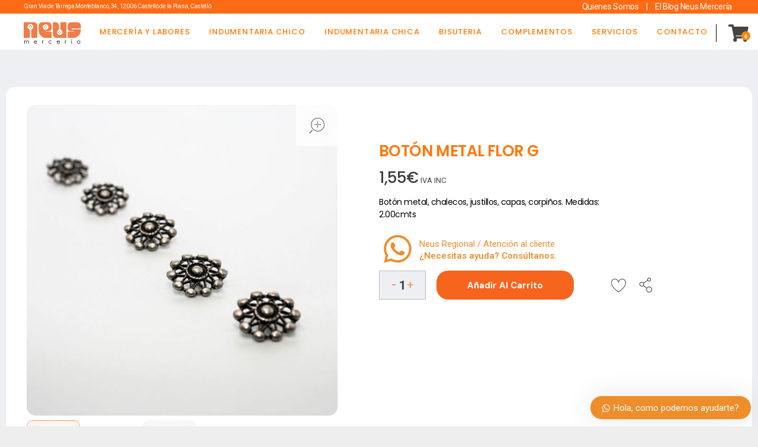

--- FILE ---
content_type: text/html; charset=UTF-8
request_url: https://neusregional.com/producto/boton-metal-flor-g/
body_size: 38741
content:
<!DOCTYPE html>
<!--[if IE 9 ]>   <html class="no-js oldie ie9 ie" lang="es" > <![endif]-->
<!--[if (gt IE 9)|!(IE)]><!--> <html class="no-js" lang="es" > <!--<![endif]-->
<head>
        <meta charset="UTF-8" >
        <meta http-equiv="X-UA-Compatible" content="IE=edge">
        <!-- devices setting -->
        <meta name="viewport"   content="initial-scale=1,user-scalable=no,width=device-width">

<!-- outputs by wp_head -->
<meta name='robots' content='index, follow, max-image-preview:large, max-snippet:-1, max-video-preview:-1' />

	<!-- This site is optimized with the Yoast SEO plugin v19.3 - https://yoast.com/wordpress/plugins/seo/ -->
	<title>BOTÓN METAL FLOR G | Mercería Neus</title>
	<link rel="canonical" href="https://neusregional.com/producto/boton-metal-flor-g/" />
	<meta property="og:locale" content="es_ES" />
	<meta property="og:type" content="article" />
	<meta property="og:title" content="BOTÓN METAL FLOR G | Mercería Neus" />
	<meta property="og:description" content="Botón metal, chalecos, justillos, capas, corpiños. Medidas: 2.00cmts" />
	<meta property="og:url" content="https://neusregional.com/producto/boton-metal-flor-g/" />
	<meta property="og:site_name" content="Mercería Neus" />
	<meta property="article:publisher" content="https://www.facebook.com/mercerianeuscastellon" />
	<meta property="article:modified_time" content="2021-01-10T11:20:05+00:00" />
	<meta property="og:image" content="https://neusregional.com/wp-content/uploads/2020/11/MG_1697-2.jpg" />
	<meta property="og:image:width" content="1000" />
	<meta property="og:image:height" content="1000" />
	<meta property="og:image:type" content="image/jpeg" />
	<meta name="twitter:card" content="summary_large_image" />
	<meta name="twitter:site" content="@mercerianeus" />
	<script type="application/ld+json" class="yoast-schema-graph">{"@context":"https://schema.org","@graph":[{"@type":"Organization","@id":"https://neusregional.com/#organization","name":"Neus Regional","url":"https://neusregional.com/","sameAs":["https://www.facebook.com/mercerianeuscastellon","https://twitter.com/mercerianeus"],"logo":{"@type":"ImageObject","inLanguage":"es","@id":"https://neusregional.com/#/schema/logo/image/","url":"https://neusregional.com/wp-content/uploads/2020/08/logo-01.svg","contentUrl":"https://neusregional.com/wp-content/uploads/2020/08/logo-01.svg","width":724,"height":342,"caption":"Neus Regional"},"image":{"@id":"https://neusregional.com/#/schema/logo/image/"}},{"@type":"WebSite","@id":"https://neusregional.com/#website","url":"https://neusregional.com/","name":"Mercería Neus","description":"Trajes regionales a los mejores precios","publisher":{"@id":"https://neusregional.com/#organization"},"potentialAction":[{"@type":"SearchAction","target":{"@type":"EntryPoint","urlTemplate":"https://neusregional.com/?s={search_term_string}"},"query-input":"required name=search_term_string"}],"inLanguage":"es"},{"@type":"ImageObject","inLanguage":"es","@id":"https://neusregional.com/producto/boton-metal-flor-g/#primaryimage","url":"https://neusregional.com/wp-content/uploads/2020/11/MG_1697-2.jpg","contentUrl":"https://neusregional.com/wp-content/uploads/2020/11/MG_1697-2.jpg","width":1000,"height":1000},{"@type":"WebPage","@id":"https://neusregional.com/producto/boton-metal-flor-g/","url":"https://neusregional.com/producto/boton-metal-flor-g/","name":"BOTÓN METAL FLOR G | Mercería Neus","isPartOf":{"@id":"https://neusregional.com/#website"},"primaryImageOfPage":{"@id":"https://neusregional.com/producto/boton-metal-flor-g/#primaryimage"},"datePublished":"2020-11-17T12:41:17+00:00","dateModified":"2021-01-10T11:20:05+00:00","breadcrumb":{"@id":"https://neusregional.com/producto/boton-metal-flor-g/#breadcrumb"},"inLanguage":"es","potentialAction":[{"@type":"ReadAction","target":["https://neusregional.com/producto/boton-metal-flor-g/"]}]},{"@type":"BreadcrumbList","@id":"https://neusregional.com/producto/boton-metal-flor-g/#breadcrumb","itemListElement":[{"@type":"ListItem","position":1,"name":"Portada","item":"https://neusregional.com/"},{"@type":"ListItem","position":2,"name":"Tienda","item":"https://neusregional.com/shop-3/"},{"@type":"ListItem","position":3,"name":"BOTÓN METAL FLOR G"}]}]}</script>
	<!-- / Yoast SEO plugin. -->


<link rel='dns-prefetch' href='//www.googletagmanager.com' />
<link rel='dns-prefetch' href='//fonts.googleapis.com' />
<link rel='dns-prefetch' href='//s.w.org' />
<link rel="alternate" type="application/rss+xml" title="Mercería Neus &raquo; Feed" href="https://neusregional.com/feed/" />
<link rel="alternate" type="application/rss+xml" title="Mercería Neus &raquo; Feed de los comentarios" href="https://neusregional.com/comments/feed/" />
<script>
window._wpemojiSettings = {"baseUrl":"https:\/\/s.w.org\/images\/core\/emoji\/14.0.0\/72x72\/","ext":".png","svgUrl":"https:\/\/s.w.org\/images\/core\/emoji\/14.0.0\/svg\/","svgExt":".svg","source":{"concatemoji":"https:\/\/neusregional.com\/wp-includes\/js\/wp-emoji-release.min.js?ver=6.0.11"}};
/*! This file is auto-generated */
!function(e,a,t){var n,r,o,i=a.createElement("canvas"),p=i.getContext&&i.getContext("2d");function s(e,t){var a=String.fromCharCode,e=(p.clearRect(0,0,i.width,i.height),p.fillText(a.apply(this,e),0,0),i.toDataURL());return p.clearRect(0,0,i.width,i.height),p.fillText(a.apply(this,t),0,0),e===i.toDataURL()}function c(e){var t=a.createElement("script");t.src=e,t.defer=t.type="text/javascript",a.getElementsByTagName("head")[0].appendChild(t)}for(o=Array("flag","emoji"),t.supports={everything:!0,everythingExceptFlag:!0},r=0;r<o.length;r++)t.supports[o[r]]=function(e){if(!p||!p.fillText)return!1;switch(p.textBaseline="top",p.font="600 32px Arial",e){case"flag":return s([127987,65039,8205,9895,65039],[127987,65039,8203,9895,65039])?!1:!s([55356,56826,55356,56819],[55356,56826,8203,55356,56819])&&!s([55356,57332,56128,56423,56128,56418,56128,56421,56128,56430,56128,56423,56128,56447],[55356,57332,8203,56128,56423,8203,56128,56418,8203,56128,56421,8203,56128,56430,8203,56128,56423,8203,56128,56447]);case"emoji":return!s([129777,127995,8205,129778,127999],[129777,127995,8203,129778,127999])}return!1}(o[r]),t.supports.everything=t.supports.everything&&t.supports[o[r]],"flag"!==o[r]&&(t.supports.everythingExceptFlag=t.supports.everythingExceptFlag&&t.supports[o[r]]);t.supports.everythingExceptFlag=t.supports.everythingExceptFlag&&!t.supports.flag,t.DOMReady=!1,t.readyCallback=function(){t.DOMReady=!0},t.supports.everything||(n=function(){t.readyCallback()},a.addEventListener?(a.addEventListener("DOMContentLoaded",n,!1),e.addEventListener("load",n,!1)):(e.attachEvent("onload",n),a.attachEvent("onreadystatechange",function(){"complete"===a.readyState&&t.readyCallback()})),(e=t.source||{}).concatemoji?c(e.concatemoji):e.wpemoji&&e.twemoji&&(c(e.twemoji),c(e.wpemoji)))}(window,document,window._wpemojiSettings);
</script>
<style>
img.wp-smiley,
img.emoji {
	display: inline !important;
	border: none !important;
	box-shadow: none !important;
	height: 1em !important;
	width: 1em !important;
	margin: 0 0.07em !important;
	vertical-align: -0.1em !important;
	background: none !important;
	padding: 0 !important;
}
</style>
	<link rel='stylesheet' id='wp-block-library-css'  href='https://neusregional.com/wp-includes/css/dist/block-library/style.min.css?ver=6.0.11' media='all' />
<link rel='stylesheet' id='wc-block-vendors-style-css'  href='https://neusregional.com/wp-content/plugins/woocommerce/packages/woocommerce-blocks/build/vendors-style.css?ver=3.8.1' media='all' />
<link rel='stylesheet' id='wc-block-style-css'  href='https://neusregional.com/wp-content/plugins/woocommerce/packages/woocommerce-blocks/build/style.css?ver=3.8.1' media='all' />
<style id='global-styles-inline-css'>
body{--wp--preset--color--black: #000000;--wp--preset--color--cyan-bluish-gray: #abb8c3;--wp--preset--color--white: #ffffff;--wp--preset--color--pale-pink: #f78da7;--wp--preset--color--vivid-red: #cf2e2e;--wp--preset--color--luminous-vivid-orange: #ff6900;--wp--preset--color--luminous-vivid-amber: #fcb900;--wp--preset--color--light-green-cyan: #7bdcb5;--wp--preset--color--vivid-green-cyan: #00d084;--wp--preset--color--pale-cyan-blue: #8ed1fc;--wp--preset--color--vivid-cyan-blue: #0693e3;--wp--preset--color--vivid-purple: #9b51e0;--wp--preset--gradient--vivid-cyan-blue-to-vivid-purple: linear-gradient(135deg,rgba(6,147,227,1) 0%,rgb(155,81,224) 100%);--wp--preset--gradient--light-green-cyan-to-vivid-green-cyan: linear-gradient(135deg,rgb(122,220,180) 0%,rgb(0,208,130) 100%);--wp--preset--gradient--luminous-vivid-amber-to-luminous-vivid-orange: linear-gradient(135deg,rgba(252,185,0,1) 0%,rgba(255,105,0,1) 100%);--wp--preset--gradient--luminous-vivid-orange-to-vivid-red: linear-gradient(135deg,rgba(255,105,0,1) 0%,rgb(207,46,46) 100%);--wp--preset--gradient--very-light-gray-to-cyan-bluish-gray: linear-gradient(135deg,rgb(238,238,238) 0%,rgb(169,184,195) 100%);--wp--preset--gradient--cool-to-warm-spectrum: linear-gradient(135deg,rgb(74,234,220) 0%,rgb(151,120,209) 20%,rgb(207,42,186) 40%,rgb(238,44,130) 60%,rgb(251,105,98) 80%,rgb(254,248,76) 100%);--wp--preset--gradient--blush-light-purple: linear-gradient(135deg,rgb(255,206,236) 0%,rgb(152,150,240) 100%);--wp--preset--gradient--blush-bordeaux: linear-gradient(135deg,rgb(254,205,165) 0%,rgb(254,45,45) 50%,rgb(107,0,62) 100%);--wp--preset--gradient--luminous-dusk: linear-gradient(135deg,rgb(255,203,112) 0%,rgb(199,81,192) 50%,rgb(65,88,208) 100%);--wp--preset--gradient--pale-ocean: linear-gradient(135deg,rgb(255,245,203) 0%,rgb(182,227,212) 50%,rgb(51,167,181) 100%);--wp--preset--gradient--electric-grass: linear-gradient(135deg,rgb(202,248,128) 0%,rgb(113,206,126) 100%);--wp--preset--gradient--midnight: linear-gradient(135deg,rgb(2,3,129) 0%,rgb(40,116,252) 100%);--wp--preset--duotone--dark-grayscale: url('#wp-duotone-dark-grayscale');--wp--preset--duotone--grayscale: url('#wp-duotone-grayscale');--wp--preset--duotone--purple-yellow: url('#wp-duotone-purple-yellow');--wp--preset--duotone--blue-red: url('#wp-duotone-blue-red');--wp--preset--duotone--midnight: url('#wp-duotone-midnight');--wp--preset--duotone--magenta-yellow: url('#wp-duotone-magenta-yellow');--wp--preset--duotone--purple-green: url('#wp-duotone-purple-green');--wp--preset--duotone--blue-orange: url('#wp-duotone-blue-orange');--wp--preset--font-size--small: 13px;--wp--preset--font-size--medium: 20px;--wp--preset--font-size--large: 36px;--wp--preset--font-size--x-large: 42px;}.has-black-color{color: var(--wp--preset--color--black) !important;}.has-cyan-bluish-gray-color{color: var(--wp--preset--color--cyan-bluish-gray) !important;}.has-white-color{color: var(--wp--preset--color--white) !important;}.has-pale-pink-color{color: var(--wp--preset--color--pale-pink) !important;}.has-vivid-red-color{color: var(--wp--preset--color--vivid-red) !important;}.has-luminous-vivid-orange-color{color: var(--wp--preset--color--luminous-vivid-orange) !important;}.has-luminous-vivid-amber-color{color: var(--wp--preset--color--luminous-vivid-amber) !important;}.has-light-green-cyan-color{color: var(--wp--preset--color--light-green-cyan) !important;}.has-vivid-green-cyan-color{color: var(--wp--preset--color--vivid-green-cyan) !important;}.has-pale-cyan-blue-color{color: var(--wp--preset--color--pale-cyan-blue) !important;}.has-vivid-cyan-blue-color{color: var(--wp--preset--color--vivid-cyan-blue) !important;}.has-vivid-purple-color{color: var(--wp--preset--color--vivid-purple) !important;}.has-black-background-color{background-color: var(--wp--preset--color--black) !important;}.has-cyan-bluish-gray-background-color{background-color: var(--wp--preset--color--cyan-bluish-gray) !important;}.has-white-background-color{background-color: var(--wp--preset--color--white) !important;}.has-pale-pink-background-color{background-color: var(--wp--preset--color--pale-pink) !important;}.has-vivid-red-background-color{background-color: var(--wp--preset--color--vivid-red) !important;}.has-luminous-vivid-orange-background-color{background-color: var(--wp--preset--color--luminous-vivid-orange) !important;}.has-luminous-vivid-amber-background-color{background-color: var(--wp--preset--color--luminous-vivid-amber) !important;}.has-light-green-cyan-background-color{background-color: var(--wp--preset--color--light-green-cyan) !important;}.has-vivid-green-cyan-background-color{background-color: var(--wp--preset--color--vivid-green-cyan) !important;}.has-pale-cyan-blue-background-color{background-color: var(--wp--preset--color--pale-cyan-blue) !important;}.has-vivid-cyan-blue-background-color{background-color: var(--wp--preset--color--vivid-cyan-blue) !important;}.has-vivid-purple-background-color{background-color: var(--wp--preset--color--vivid-purple) !important;}.has-black-border-color{border-color: var(--wp--preset--color--black) !important;}.has-cyan-bluish-gray-border-color{border-color: var(--wp--preset--color--cyan-bluish-gray) !important;}.has-white-border-color{border-color: var(--wp--preset--color--white) !important;}.has-pale-pink-border-color{border-color: var(--wp--preset--color--pale-pink) !important;}.has-vivid-red-border-color{border-color: var(--wp--preset--color--vivid-red) !important;}.has-luminous-vivid-orange-border-color{border-color: var(--wp--preset--color--luminous-vivid-orange) !important;}.has-luminous-vivid-amber-border-color{border-color: var(--wp--preset--color--luminous-vivid-amber) !important;}.has-light-green-cyan-border-color{border-color: var(--wp--preset--color--light-green-cyan) !important;}.has-vivid-green-cyan-border-color{border-color: var(--wp--preset--color--vivid-green-cyan) !important;}.has-pale-cyan-blue-border-color{border-color: var(--wp--preset--color--pale-cyan-blue) !important;}.has-vivid-cyan-blue-border-color{border-color: var(--wp--preset--color--vivid-cyan-blue) !important;}.has-vivid-purple-border-color{border-color: var(--wp--preset--color--vivid-purple) !important;}.has-vivid-cyan-blue-to-vivid-purple-gradient-background{background: var(--wp--preset--gradient--vivid-cyan-blue-to-vivid-purple) !important;}.has-light-green-cyan-to-vivid-green-cyan-gradient-background{background: var(--wp--preset--gradient--light-green-cyan-to-vivid-green-cyan) !important;}.has-luminous-vivid-amber-to-luminous-vivid-orange-gradient-background{background: var(--wp--preset--gradient--luminous-vivid-amber-to-luminous-vivid-orange) !important;}.has-luminous-vivid-orange-to-vivid-red-gradient-background{background: var(--wp--preset--gradient--luminous-vivid-orange-to-vivid-red) !important;}.has-very-light-gray-to-cyan-bluish-gray-gradient-background{background: var(--wp--preset--gradient--very-light-gray-to-cyan-bluish-gray) !important;}.has-cool-to-warm-spectrum-gradient-background{background: var(--wp--preset--gradient--cool-to-warm-spectrum) !important;}.has-blush-light-purple-gradient-background{background: var(--wp--preset--gradient--blush-light-purple) !important;}.has-blush-bordeaux-gradient-background{background: var(--wp--preset--gradient--blush-bordeaux) !important;}.has-luminous-dusk-gradient-background{background: var(--wp--preset--gradient--luminous-dusk) !important;}.has-pale-ocean-gradient-background{background: var(--wp--preset--gradient--pale-ocean) !important;}.has-electric-grass-gradient-background{background: var(--wp--preset--gradient--electric-grass) !important;}.has-midnight-gradient-background{background: var(--wp--preset--gradient--midnight) !important;}.has-small-font-size{font-size: var(--wp--preset--font-size--small) !important;}.has-medium-font-size{font-size: var(--wp--preset--font-size--medium) !important;}.has-large-font-size{font-size: var(--wp--preset--font-size--large) !important;}.has-x-large-font-size{font-size: var(--wp--preset--font-size--x-large) !important;}
</style>
<style id='woocommerce-inline-inline-css'>
.woocommerce form .form-row .required { visibility: visible; }
</style>
<link rel='stylesheet' id='auxin-base-css'  href='https://neusregional.com/wp-content/themes/phlox-pro/css/base.css?ver=5.7.8' media='all' />
<link rel='stylesheet' id='auxin-main-css'  href='https://neusregional.com/wp-content/themes/phlox-pro/css/main.css?ver=5.7.8' media='all' />
<link rel='stylesheet' id='auxin-shop-css'  href='https://neusregional.com/wp-content/themes/phlox-pro/css/shop.css?ver=1.8.9' media='all' />
<link rel='stylesheet' id='contact-form-7-css'  href='https://neusregional.com/wp-content/plugins/contact-form-7/includes/css/styles.css?ver=5.6.2' media='all' />
<link rel='stylesheet' id='trp-language-switcher-style-css'  href='https://neusregional.com/wp-content/plugins/translatepress-multilingual/assets/css/trp-language-switcher.css?ver=2.3.2' media='all' />
<link rel='stylesheet' id='iksm-public-style-css'  href='https://neusregional.com/wp-content/plugins/iks-menu/assets/css/public.css?ver=1.9.8' media='all' />
<link rel='stylesheet' id='grw-public-main-css-css'  href='https://neusregional.com/wp-content/plugins/widget-google-reviews/assets/css/public-main.css?ver=6.1' media='all' />
<link rel='stylesheet' id='yith-wcpsc-frontent-styles-css'  href='https://neusregional.com/wp-content/plugins/yith-product-size-charts-for-woocommerce/assets/css/frontend.css?ver=6.0.11' media='all' />
<link rel='stylesheet' id='auxin-front-icon-css'  href='https://neusregional.com/wp-content/themes/phlox-pro/css/auxin-icon.css?ver=5.7.8' media='all' />
<link rel='stylesheet' id='elementor-icons-ekiticons-css'  href='https://neusregional.com/wp-content/plugins/elementskit-lite/modules/elementskit-icon-pack/assets/css/ekiticons.css?ver=2.6.3' media='all' />
<link rel='stylesheet' id='elementskit-parallax-style-css'  href='https://neusregional.com/wp-content/plugins/elementskit/modules/parallax/assets/css/style.css?ver=2.6.3' media='all' />
<link rel='stylesheet' id='auxin-fonts-google-css'  href='//fonts.googleapis.com/css?family=DM+Sans%3Aregular%2Citalic%2C500%2C500italic%2C700%2C700italic%7CRoboto%3A100%2C100italic%2C300%2C300italic%2Cregular%2Citalic%2C500%2C500italic%2C700%2C700italic%2C900%2C900italic%7CPoppins%3A100%2C100italic%2C200%2C200italic%2C300%2C300italic%2Cregular%2Citalic%2C500%2C500italic%2C600%2C600italic%2C700%2C700italic%2C800%2C800italic%2C900%2C900italic&#038;ver=5.9' media='all' />
<link rel='stylesheet' id='auxin-custom-css'  href='https://neusregional.com/wp-content/uploads/phlox-pro/custom.css?ver=5.9' media='all' />
<link rel='stylesheet' id='auxin-go-pricing-css'  href='https://neusregional.com/wp-content/themes/phlox-pro/css/go-pricing.css?ver=5.7.8' media='all' />
<link rel='stylesheet' id='auxin-elementor-base-css'  href='https://neusregional.com/wp-content/themes/phlox-pro/css/other/elementor.css?ver=5.7.8' media='all' />
<link rel='stylesheet' id='elementor-frontend-legacy-css'  href='https://neusregional.com/wp-content/plugins/elementor/assets/css/frontend-legacy.min.css?ver=3.7.2' media='all' />
<link rel='stylesheet' id='elementor-frontend-css'  href='https://neusregional.com/wp-content/plugins/elementor/assets/css/frontend.min.css?ver=3.7.2' media='all' />
<style id='elementor-frontend-inline-css'>
.elementor-22023 .elementor-element.elementor-element-35f2493 > .elementor-widget-container{border-color:var( --auxin-featured-color-5 );}.elementor-22023 .elementor-element.elementor-element-6da7e47 > .elementor-widget-container{border-color:var( --auxin-featured-color-5 );}/* Start custom CSS for aux_shopping_cart, class: .elementor-element-35f2493 */.elementor-22023 .elementor-element.elementor-element-35f2493 .auxicon-shopping-cart-1-1:before{
font-size: 31px;
}
.elementor-22023 .elementor-element.elementor-element-35f2493 .aux-cart-wrapper  .aux-card-item-img  img{
    width: 102px;
    height: 101px;
    border-radius: 10px;
}
.elementor-22023 .elementor-element.elementor-element-35f2493 .aux-card-item h3{
  max-width: 150px;
  margin-bottom: 8px;
}
.elementor-22023 .elementor-element.elementor-element-35f2493 .aux-cart-wrapper .aux-card-item-details span ins{
    float: left;
    margin-left: 0;
    margin-right: 10px;
    background-color: transparent;
    top: 0;
}
.elementor-22023 .elementor-element.elementor-element-35f2493 .aux-card-item-details{
    margin-top: 11px;
}
.elementor-22023 .elementor-element.elementor-element-35f2493 .aux-cart-wrapper .aux-cart-total-items{
 display: none;
}
.elementor-22023 .elementor-element.elementor-element-35f2493 .aux-cart-wrapper .aux-inline-card-checkout .aux-card-final-amount{
    font-size: 16px;
    font-family: "DM Sans";
    font-weight: 400;
    color: #000000;
    letter-spacing: -0.48px;
}
.elementor-22023 .elementor-element.elementor-element-35f2493 .aux-cart-wrapper .woocommerce-Price-amount{
    font-family: "Roboto";
    font-size: 16px;
    color: #000000;
    font-weight: 800;
    letter-spacing: -0.48px;
}
.elementor-22023 .elementor-element.elementor-element-35f2493 .aux-cart-wrapper .aux-inline-card-checkout{
    padding: 15px;
}
.elementor-22023 .elementor-element.elementor-element-35f2493 .aux-cart-wrapper .aux-card-box{
    border: none;
}
.elementor-22023 .elementor-element.elementor-element-35f2493 .aux-cart-subtotal{
  border-top: 1px solid #85899773;
  padding: 15px 0 ;
  
}
.elementor-22023 .elementor-element.elementor-element-35f2493 .aux-button-wrapper a{
 text-transform: capitalize;
}
.elementor-22023 .elementor-element.elementor-element-35f2493 .aux-cart-wrapper .aux-button{
background-color: #4D66FF;
border-radius: 7px;
}
.elementor-22023 .elementor-element.elementor-element-35f2493 .aux-cart-wrapper .aux-text{
    text-shadow: none;
}
.elementor-22023 .elementor-element.elementor-element-35f2493 .aux-card-dropdown{
   border-radius: 10px;
}
.elementor-22023 .elementor-element.elementor-element-35f2493 .aux-cart-contents span{
    border-radius: 50px;
}
.elementor-22023 .elementor-element.elementor-element-35f2493 .aux-cart-contents span{
    right: -3px;
    top: 12px;
}/* End custom CSS */
/* Start custom CSS for aux_shopping_cart, class: .elementor-element-6da7e47 */.elementor-22023 .elementor-element.elementor-element-6da7e47 .auxicon-shopping-cart-1-1:before{
font-size: 31px;
}
.elementor-22023 .elementor-element.elementor-element-6da7e47 .aux-cart-wrapper  .aux-card-item-img  img{
    width: 102px;
    height: 101px;
    border-radius: 10px;
}
.elementor-22023 .elementor-element.elementor-element-6da7e47 .aux-card-item h3{
  max-width: 150px;
  margin-bottom: 8px;
}
.elementor-22023 .elementor-element.elementor-element-6da7e47 .aux-cart-wrapper .aux-card-item-details span ins{
    float: left;
    margin-left: 0;
    margin-right: 10px;
    background-color: transparent;
    top: 0;
}
.elementor-22023 .elementor-element.elementor-element-6da7e47 .aux-card-item-details{
    margin-top: 11px;
}
.elementor-22023 .elementor-element.elementor-element-6da7e47 .aux-cart-wrapper .aux-cart-total-items{
 display: none;
}
.elementor-22023 .elementor-element.elementor-element-6da7e47 .aux-cart-wrapper .aux-inline-card-checkout .aux-card-final-amount{
    font-size: 16px;
    font-family: "DM Sans";
    font-weight: 400;
    color: #000000;
    letter-spacing: -0.48px;
}
.elementor-22023 .elementor-element.elementor-element-6da7e47 .aux-cart-wrapper .woocommerce-Price-amount{
    font-family: "Roboto";
    font-size: 16px;
    color: #000000;
    font-weight: 800;
    letter-spacing: -0.48px;
}
.elementor-22023 .elementor-element.elementor-element-6da7e47 .aux-cart-wrapper .aux-inline-card-checkout{
    padding: 15px;
}
.elementor-22023 .elementor-element.elementor-element-6da7e47 .aux-cart-wrapper .aux-card-box{
    border: none;
}
.elementor-22023 .elementor-element.elementor-element-6da7e47 .aux-cart-subtotal{
  border-top: 1px solid #85899773;
  padding: 15px 0 ;
  
}
.elementor-22023 .elementor-element.elementor-element-6da7e47 .aux-button-wrapper a{
 text-transform: capitalize;
}
.elementor-22023 .elementor-element.elementor-element-6da7e47 .aux-cart-wrapper .aux-button{
background-color: #4D66FF;
border-radius: 7px;
}
.elementor-22023 .elementor-element.elementor-element-6da7e47 .aux-cart-wrapper .aux-text{
    text-shadow: none;
}
.elementor-22023 .elementor-element.elementor-element-6da7e47 .aux-card-dropdown{
   border-radius: 10px;
}
.elementor-22023 .elementor-element.elementor-element-6da7e47 .aux-cart-contents span{
    border-radius: 50px;
}
.elementor-22023 .elementor-element.elementor-element-6da7e47 .aux-cart-contents span{
    right: -3px;
    top: 12px;
}/* End custom CSS */
</style>
<link rel='stylesheet' id='elementor-post-22023-css'  href='https://neusregional.com/wp-content/uploads/elementor/css/post-22023.css?ver=1759229183' media='all' />
<link rel='stylesheet' id='elementor-post-22001-css'  href='https://neusregional.com/wp-content/uploads/elementor/css/post-22001.css?ver=1759229183' media='all' />
<link rel='stylesheet' id='vi-wpvs-frontend-style-css'  href='https://neusregional.com/wp-content/plugins/woocommerce-product-variations-swatches/assets/css/frontend-style.min.css?ver=1.0.2.4' media='all' />
<style id='vi-wpvs-frontend-style-inline-css'>
.vi-wpvs-variation-wrap.vi-wpvs-variation-wrap-vi_wpvs_button_design .vi-wpvs-option-wrap{transition: all 30ms ease-in-out;}.vi-wpvs-variation-wrap.vi-wpvs-variation-wrap-vi_wpvs_button_design .vi-wpvs-variation-button-select{padding:10px 20px;font-size:13px;}.vi-wpvs-variation-wrap.vi-wpvs-variation-wrap-vi_wpvs_button_design .vi-wpvs-option-wrap{padding:10px 20px;font-size:13px;}.vi-wpvs-variation-wrap.vi-wpvs-variation-wrap-vi_wpvs_button_design .vi-wpvs-option-wrap .vi-wpvs-option:not(.vi-wpvs-option-select){border-radius: inherit;}.vi-wpvs-variation-wrap.vi-wpvs-variation-wrap-image.vi-wpvs-variation-wrap-vi_wpvs_button_design .vi-wpvs-option-wrap ,.vi-wpvs-variation-wrap.vi-wpvs-variation-wrap-variation_img.vi-wpvs-variation-wrap-vi_wpvs_button_design .vi-wpvs-option-wrap ,.vi-wpvs-variation-wrap.vi-wpvs-variation-wrap-color.vi-wpvs-variation-wrap-vi_wpvs_button_design .vi-wpvs-option-wrap{width: 48px;height:48px;}.vi-wpvs-variation-wrap.vi-wpvs-variation-wrap-vi_wpvs_button_design .vi-wpvs-option-wrap.vi-wpvs-option-wrap-disable{opacity: 1;}.vi-wpvs-variation-wrap.vi-wpvs-variation-wrap-vi_wpvs_button_design .vi-wpvs-option-wrap.vi-wpvs-option-wrap-disable .vi-wpvs-option{opacity: .5;}.vi-wpvs-variation-wrap.vi-wpvs-variation-wrap-vi_wpvs_button_design .vi-wpvs-option-wrap.vi-wpvs-option-wrap-selected{box-shadow:  0 0 0 1px rgba(33, 33, 33, 1);}.vi-wpvs-variation-wrap.vi-wpvs-variation-wrap-vi_wpvs_button_design .vi-wpvs-option-wrap.vi-wpvs-option-wrap-selected{color:rgba(255, 255, 255, 1);background:rgba(33, 33, 33, 1);}.vi-wpvs-variation-wrap.vi-wpvs-variation-wrap-vi_wpvs_button_design .vi-wpvs-option-wrap.vi-wpvs-option-wrap-selected .vi-wpvs-option{color:rgba(255, 255, 255, 1);}.vi-wpvs-variation-wrap.vi-wpvs-variation-wrap-vi_wpvs_button_design .vi-wpvs-option-wrap.vi-wpvs-option-wrap-hover{box-shadow:  0 0 0 1px rgba(33, 33, 33, 1);}.vi-wpvs-variation-wrap.vi-wpvs-variation-wrap-vi_wpvs_button_design .vi-wpvs-option-wrap.vi-wpvs-option-wrap-hover{color:rgba(255, 255, 255, 1);background:rgba(33, 33, 33, 1);}.vi-wpvs-variation-wrap.vi-wpvs-variation-wrap-vi_wpvs_button_design .vi-wpvs-option-wrap.vi-wpvs-option-wrap-hover .vi-wpvs-option{color:rgba(255, 255, 255, 1);}.vi-wpvs-variation-wrap.vi-wpvs-variation-wrap-vi_wpvs_button_design .vi-wpvs-option-wrap.vi-wpvs-option-wrap-default{box-shadow:  0 0 0 1px #cccccc;}.vi-wpvs-variation-wrap.vi-wpvs-variation-wrap-vi_wpvs_button_design .vi-wpvs-option-wrap.vi-wpvs-option-wrap-default{color:rgba(33, 33, 33, 1);background:#ffffff;}.vi-wpvs-variation-wrap.vi-wpvs-variation-wrap-vi_wpvs_button_design .vi-wpvs-option-wrap.vi-wpvs-option-wrap-default .vi-wpvs-option{color:rgba(33, 33, 33, 1);}.vi-wpvs-variation-wrap.vi-wpvs-variation-wrap-vi_wpvs_button_design .vi-wpvs-option-wrap .vi-wpvs-option-tooltip{display: none;}.vi-wpvs-variation-wrap-loop.vi-wpvs-variation-wrap.vi-wpvs-variation-wrap-vi_wpvs_button_design .vi-wpvs-option-wrap{height:px;width:px;font-size:9.75px;}.vi-wpvs-variation-wrap-loop.vi-wpvs-variation-wrap-slider.vi-wpvs-variation-wrap.vi-wpvs-variation-wrap-vi_wpvs_button_design .vi-wpvs-option-wrap{height:px !important;width:px !important;}.vi-wpvs-variation-wrap-loop.vi-wpvs-variation-wrap.vi-wpvs-variation-wrap-image.vi-wpvs-variation-wrap-vi_wpvs_button_design .vi-wpvs-option-wrap ,.vi-wpvs-variation-wrap-loop.vi-wpvs-variation-wrap.vi-wpvs-variation-wrap-variation_img.vi-wpvs-variation-wrap-vi_wpvs_button_design .vi-wpvs-option-wrap ,.vi-wpvs-variation-wrap-loop.vi-wpvs-variation-wrap.vi-wpvs-variation-wrap-color.vi-wpvs-variation-wrap-vi_wpvs_button_design .vi-wpvs-option-wrap{width: 36px !important;height:36px !important;}.vi-wpvs-variation-wrap-loop.vi-wpvs-variation-wrap.vi-wpvs-variation-wrap-vi_wpvs_button_design .vi-wpvs-option-wrap.vi-wpvs-option-wrap-selected{border-radius:px;}.vi-wpvs-variation-wrap-loop.vi-wpvs-variation-wrap.vi-wpvs-variation-wrap-vi_wpvs_button_design .vi-wpvs-option-wrap.vi-wpvs-option-wrap-hover{border-radius:px;}.vi-wpvs-variation-wrap-loop.vi-wpvs-variation-wrap.vi-wpvs-variation-wrap-vi_wpvs_button_design .vi-wpvs-option-wrap.vi-wpvs-option-wrap-default{border-radius:px;}@media screen and (max-width:600px){.vi-wpvs-variation-wrap.vi-wpvs-variation-wrap-vi_wpvs_button_design .vi-wpvs-option-wrap{width:px;height:px;font-size:11.05px;}.vi-wpvs-variation-wrap.vi-wpvs-variation-wrap-image.vi-wpvs-variation-wrap-vi_wpvs_button_design .vi-wpvs-option-wrap ,.vi-wpvs-variation-wrap.vi-wpvs-variation-wrap-variation_img.vi-wpvs-variation-wrap-vi_wpvs_button_design .vi-wpvs-option-wrap ,.vi-wpvs-variation-wrap.vi-wpvs-variation-wrap-color.vi-wpvs-variation-wrap-vi_wpvs_button_design .vi-wpvs-option-wrap{width: 40.8px;height:40.8px;}.vi-wpvs-variation-wrap.vi-wpvs-variation-wrap-vi_wpvs_button_design .vi-wpvs-option-wrap.vi-wpvs-option-wrap-selected{border-radius:px;}.vi-wpvs-variation-wrap.vi-wpvs-variation-wrap-vi_wpvs_button_design .vi-wpvs-option-wrap.vi-wpvs-option-wrap-hover{border-radius:px;}.vi-wpvs-variation-wrap.vi-wpvs-variation-wrap-vi_wpvs_button_design .vi-wpvs-option-wrap.vi-wpvs-option-wrap-default{border-radius:px;}}.vi-wpvs-variation-wrap.vi-wpvs-variation-wrap-vi_wpvs_color_design .vi-wpvs-option-wrap{transition: all 30ms ease-in-out;}.vi-wpvs-variation-wrap.vi-wpvs-variation-wrap-vi_wpvs_color_design .vi-wpvs-variation-button-select{height:32px;width:32px;padding:2px;font-size:13px;border-radius:20px;}.vi-wpvs-variation-wrap.vi-wpvs-variation-wrap-vi_wpvs_color_design .vi-wpvs-option-wrap{height:32px;width:32px;padding:2px;font-size:13px;border-radius:20px;}.vi-wpvs-variation-wrap.vi-wpvs-variation-wrap-vi_wpvs_color_design .vi-wpvs-option-wrap .vi-wpvs-option:not(.vi-wpvs-option-select){border-radius: inherit;}.vi-wpvs-variation-wrap.vi-wpvs-variation-wrap-image.vi-wpvs-variation-wrap-vi_wpvs_color_design .vi-wpvs-option-wrap ,.vi-wpvs-variation-wrap.vi-wpvs-variation-wrap-variation_img.vi-wpvs-variation-wrap-vi_wpvs_color_design .vi-wpvs-option-wrap ,.vi-wpvs-variation-wrap.vi-wpvs-variation-wrap-color.vi-wpvs-variation-wrap-vi_wpvs_color_design .vi-wpvs-option-wrap{}.vi-wpvs-variation-wrap.vi-wpvs-variation-wrap-vi_wpvs_color_design .vi-wpvs-option-wrap.vi-wpvs-option-wrap-disable{opacity: 1;}.vi-wpvs-variation-wrap.vi-wpvs-variation-wrap-vi_wpvs_color_design .vi-wpvs-option-wrap.vi-wpvs-option-wrap-disable .vi-wpvs-option{opacity: .5;}.vi-wpvs-variation-wrap.vi-wpvs-variation-wrap-vi_wpvs_color_design .vi-wpvs-option-wrap.vi-wpvs-option-wrap-selected{box-shadow:  0 0 0 1px rgba(0, 0, 0, 1);}.vi-wpvs-variation-wrap.vi-wpvs-variation-wrap-vi_wpvs_color_design .vi-wpvs-option-wrap.vi-wpvs-option-wrap-selected{background:rgba(255, 255, 255, 0);border-radius:20px;}.vi-wpvs-variation-wrap.vi-wpvs-variation-wrap-vi_wpvs_color_design .vi-wpvs-option-wrap.vi-wpvs-option-wrap-selected .vi-wpvs-option{}.vi-wpvs-variation-wrap.vi-wpvs-variation-wrap-vi_wpvs_color_design .vi-wpvs-option-wrap.vi-wpvs-option-wrap-hover{box-shadow:  0 0 0 1px rgba(0, 0, 0, 1);}.vi-wpvs-variation-wrap.vi-wpvs-variation-wrap-vi_wpvs_color_design .vi-wpvs-option-wrap.vi-wpvs-option-wrap-hover{background:rgba(0, 0, 0, 0);border-radius:20px;}.vi-wpvs-variation-wrap.vi-wpvs-variation-wrap-vi_wpvs_color_design .vi-wpvs-option-wrap.vi-wpvs-option-wrap-hover .vi-wpvs-option{}.vi-wpvs-variation-wrap.vi-wpvs-variation-wrap-vi_wpvs_color_design .vi-wpvs-option-wrap.vi-wpvs-option-wrap-default{box-shadow:  0px 4px 2px -2px rgba(238, 238, 238, 1);}.vi-wpvs-variation-wrap.vi-wpvs-variation-wrap-vi_wpvs_color_design .vi-wpvs-option-wrap.vi-wpvs-option-wrap-default{background:rgba(0, 0, 0, 0);border-radius:20px;}.vi-wpvs-variation-wrap.vi-wpvs-variation-wrap-vi_wpvs_color_design .vi-wpvs-option-wrap.vi-wpvs-option-wrap-default .vi-wpvs-option{}.vi-wpvs-variation-wrap.vi-wpvs-variation-wrap-vi_wpvs_color_design .vi-wpvs-option-wrap .vi-wpvs-option-tooltip{display: none;}.vi-wpvs-variation-wrap-loop.vi-wpvs-variation-wrap.vi-wpvs-variation-wrap-vi_wpvs_color_design .vi-wpvs-option-wrap{height:27.2px;width:27.2px;font-size:11.05px;}.vi-wpvs-variation-wrap-loop.vi-wpvs-variation-wrap-slider.vi-wpvs-variation-wrap.vi-wpvs-variation-wrap-vi_wpvs_color_design .vi-wpvs-option-wrap{height:27.2px !important;width:27.2px !important;}.vi-wpvs-variation-wrap-loop.vi-wpvs-variation-wrap.vi-wpvs-variation-wrap-image.vi-wpvs-variation-wrap-vi_wpvs_color_design .vi-wpvs-option-wrap ,.vi-wpvs-variation-wrap-loop.vi-wpvs-variation-wrap.vi-wpvs-variation-wrap-variation_img.vi-wpvs-variation-wrap-vi_wpvs_color_design .vi-wpvs-option-wrap ,.vi-wpvs-variation-wrap-loop.vi-wpvs-variation-wrap.vi-wpvs-variation-wrap-color.vi-wpvs-variation-wrap-vi_wpvs_color_design .vi-wpvs-option-wrap{}.vi-wpvs-variation-wrap-loop.vi-wpvs-variation-wrap.vi-wpvs-variation-wrap-vi_wpvs_color_design .vi-wpvs-option-wrap.vi-wpvs-option-wrap-selected{border-radius:17px;}.vi-wpvs-variation-wrap-loop.vi-wpvs-variation-wrap.vi-wpvs-variation-wrap-vi_wpvs_color_design .vi-wpvs-option-wrap.vi-wpvs-option-wrap-hover{border-radius:17px;}.vi-wpvs-variation-wrap-loop.vi-wpvs-variation-wrap.vi-wpvs-variation-wrap-vi_wpvs_color_design .vi-wpvs-option-wrap.vi-wpvs-option-wrap-default{border-radius:17px;}@media screen and (max-width:600px){.vi-wpvs-variation-wrap.vi-wpvs-variation-wrap-vi_wpvs_color_design .vi-wpvs-option-wrap{width:27.2px;height:27.2px;font-size:11.05px;}.vi-wpvs-variation-wrap.vi-wpvs-variation-wrap-image.vi-wpvs-variation-wrap-vi_wpvs_color_design .vi-wpvs-option-wrap ,.vi-wpvs-variation-wrap.vi-wpvs-variation-wrap-variation_img.vi-wpvs-variation-wrap-vi_wpvs_color_design .vi-wpvs-option-wrap ,.vi-wpvs-variation-wrap.vi-wpvs-variation-wrap-color.vi-wpvs-variation-wrap-vi_wpvs_color_design .vi-wpvs-option-wrap{}.vi-wpvs-variation-wrap.vi-wpvs-variation-wrap-vi_wpvs_color_design .vi-wpvs-option-wrap.vi-wpvs-option-wrap-selected{border-radius:17px;}.vi-wpvs-variation-wrap.vi-wpvs-variation-wrap-vi_wpvs_color_design .vi-wpvs-option-wrap.vi-wpvs-option-wrap-hover{border-radius:17px;}.vi-wpvs-variation-wrap.vi-wpvs-variation-wrap-vi_wpvs_color_design .vi-wpvs-option-wrap.vi-wpvs-option-wrap-default{border-radius:17px;}}.vi-wpvs-variation-wrap.vi-wpvs-variation-wrap-vi_wpvs_image_design .vi-wpvs-option-wrap{transition: all 30ms ease-in-out;}.vi-wpvs-variation-wrap.vi-wpvs-variation-wrap-vi_wpvs_image_design .vi-wpvs-variation-button-select{height:80px;width:80px;padding:3px;font-size:13px;}.vi-wpvs-variation-wrap.vi-wpvs-variation-wrap-vi_wpvs_image_design .vi-wpvs-option-wrap{height:80px;width:80px;padding:3px;font-size:13px;}.vi-wpvs-variation-wrap.vi-wpvs-variation-wrap-vi_wpvs_image_design .vi-wpvs-option-wrap .vi-wpvs-option:not(.vi-wpvs-option-select){border-radius: inherit;}.vi-wpvs-variation-wrap.vi-wpvs-variation-wrap-image.vi-wpvs-variation-wrap-vi_wpvs_image_design .vi-wpvs-option-wrap ,.vi-wpvs-variation-wrap.vi-wpvs-variation-wrap-variation_img.vi-wpvs-variation-wrap-vi_wpvs_image_design .vi-wpvs-option-wrap ,.vi-wpvs-variation-wrap.vi-wpvs-variation-wrap-color.vi-wpvs-variation-wrap-vi_wpvs_image_design .vi-wpvs-option-wrap{}.vi-wpvs-variation-wrap.vi-wpvs-variation-wrap-vi_wpvs_image_design .vi-wpvs-option-wrap.vi-wpvs-option-wrap-disable{opacity: 1;}.vi-wpvs-variation-wrap.vi-wpvs-variation-wrap-vi_wpvs_image_design .vi-wpvs-option-wrap.vi-wpvs-option-wrap-disable .vi-wpvs-option{opacity: .5;}.vi-wpvs-variation-wrap.vi-wpvs-variation-wrap-vi_wpvs_image_design .vi-wpvs-option-wrap.vi-wpvs-option-wrap-selected{box-shadow:  0 0 0 1px rgba(33, 33, 33, 1);}.vi-wpvs-variation-wrap.vi-wpvs-variation-wrap-vi_wpvs_image_design .vi-wpvs-option-wrap.vi-wpvs-option-wrap-selected{}.vi-wpvs-variation-wrap.vi-wpvs-variation-wrap-vi_wpvs_image_design .vi-wpvs-option-wrap.vi-wpvs-option-wrap-selected .vi-wpvs-option{}.vi-wpvs-variation-wrap.vi-wpvs-variation-wrap-vi_wpvs_image_design .vi-wpvs-option-wrap.vi-wpvs-option-wrap-hover{box-shadow:  0 0 0 1px rgba(33, 33, 33, 1);}.vi-wpvs-variation-wrap.vi-wpvs-variation-wrap-vi_wpvs_image_design .vi-wpvs-option-wrap.vi-wpvs-option-wrap-hover{}.vi-wpvs-variation-wrap.vi-wpvs-variation-wrap-vi_wpvs_image_design .vi-wpvs-option-wrap.vi-wpvs-option-wrap-hover .vi-wpvs-option{}.vi-wpvs-variation-wrap.vi-wpvs-variation-wrap-vi_wpvs_image_design .vi-wpvs-option-wrap.vi-wpvs-option-wrap-default{box-shadow:  0 0 0 1px rgba(238, 238, 238, 1);}.vi-wpvs-variation-wrap.vi-wpvs-variation-wrap-vi_wpvs_image_design .vi-wpvs-option-wrap.vi-wpvs-option-wrap-default{color:rgba(20, 20, 20, 1);background:rgba(255, 255, 255, 1);}.vi-wpvs-variation-wrap.vi-wpvs-variation-wrap-vi_wpvs_image_design .vi-wpvs-option-wrap.vi-wpvs-option-wrap-default .vi-wpvs-option{color:rgba(20, 20, 20, 1);}.vi-wpvs-variation-wrap.vi-wpvs-variation-wrap-vi_wpvs_image_design .vi-wpvs-option-wrap .vi-wpvs-option-tooltip{min-width: 100px;height: auto;padding: 5px 8px;}.vi-wpvs-variation-wrap.vi-wpvs-variation-wrap-vi_wpvs_image_design .vi-wpvs-option-wrap .vi-wpvs-option-tooltip{font-size:14px;border-radius:3px;}.vi-wpvs-variation-wrap.vi-wpvs-variation-wrap-vi_wpvs_image_design .vi-wpvs-option-wrap .vi-wpvs-option-tooltip{color:#222222;background:#ffffff;}.vi-wpvs-variation-wrap.vi-wpvs-variation-wrap-vi_wpvs_image_design .vi-wpvs-option-wrap .vi-wpvs-option-tooltip::after{border-width: 5px;border-style: solid;margin-left: -5px;margin-top: -1px;border-color: #ffffff transparent transparent transparent;}.vi-wpvs-variation-wrap.vi-wpvs-variation-wrap-vi_wpvs_image_design .vi-wpvs-option-wrap .vi-wpvs-option-tooltip{border: 1px solid #cccccc;}.vi-wpvs-variation-wrap.vi-wpvs-variation-wrap-vi_wpvs_image_design .vi-wpvs-option-wrap .vi-wpvs-option-tooltip::before{border-width: 6px;border-style: solid;margin-left: -6px;border-color: #cccccc transparent transparent transparent;}.vi-wpvs-variation-wrap-loop.vi-wpvs-variation-wrap.vi-wpvs-variation-wrap-vi_wpvs_image_design .vi-wpvs-option-wrap{height:60px;width:60px;font-size:9.75px;}.vi-wpvs-variation-wrap-loop.vi-wpvs-variation-wrap-slider.vi-wpvs-variation-wrap.vi-wpvs-variation-wrap-vi_wpvs_image_design .vi-wpvs-option-wrap{height:60px !important;width:60px !important;}.vi-wpvs-variation-wrap-loop.vi-wpvs-variation-wrap.vi-wpvs-variation-wrap-image.vi-wpvs-variation-wrap-vi_wpvs_image_design .vi-wpvs-option-wrap ,.vi-wpvs-variation-wrap-loop.vi-wpvs-variation-wrap.vi-wpvs-variation-wrap-variation_img.vi-wpvs-variation-wrap-vi_wpvs_image_design .vi-wpvs-option-wrap ,.vi-wpvs-variation-wrap-loop.vi-wpvs-variation-wrap.vi-wpvs-variation-wrap-color.vi-wpvs-variation-wrap-vi_wpvs_image_design .vi-wpvs-option-wrap{}.vi-wpvs-variation-wrap-loop.vi-wpvs-variation-wrap.vi-wpvs-variation-wrap-vi_wpvs_image_design .vi-wpvs-option-wrap.vi-wpvs-option-wrap-selected{border-radius:px;}.vi-wpvs-variation-wrap-loop.vi-wpvs-variation-wrap.vi-wpvs-variation-wrap-vi_wpvs_image_design .vi-wpvs-option-wrap.vi-wpvs-option-wrap-hover{border-radius:px;}.vi-wpvs-variation-wrap-loop.vi-wpvs-variation-wrap.vi-wpvs-variation-wrap-vi_wpvs_image_design .vi-wpvs-option-wrap.vi-wpvs-option-wrap-default{border-radius:px;}@media screen and (max-width:600px){.vi-wpvs-variation-wrap.vi-wpvs-variation-wrap-vi_wpvs_image_design .vi-wpvs-option-wrap{width:68px;height:68px;font-size:11.05px;}.vi-wpvs-variation-wrap.vi-wpvs-variation-wrap-image.vi-wpvs-variation-wrap-vi_wpvs_image_design .vi-wpvs-option-wrap ,.vi-wpvs-variation-wrap.vi-wpvs-variation-wrap-variation_img.vi-wpvs-variation-wrap-vi_wpvs_image_design .vi-wpvs-option-wrap ,.vi-wpvs-variation-wrap.vi-wpvs-variation-wrap-color.vi-wpvs-variation-wrap-vi_wpvs_image_design .vi-wpvs-option-wrap{}.vi-wpvs-variation-wrap.vi-wpvs-variation-wrap-vi_wpvs_image_design .vi-wpvs-option-wrap.vi-wpvs-option-wrap-selected{border-radius:px;}.vi-wpvs-variation-wrap.vi-wpvs-variation-wrap-vi_wpvs_image_design .vi-wpvs-option-wrap.vi-wpvs-option-wrap-hover{border-radius:px;}.vi-wpvs-variation-wrap.vi-wpvs-variation-wrap-vi_wpvs_image_design .vi-wpvs-option-wrap.vi-wpvs-option-wrap-default{border-radius:px;}}
</style>
<link rel='stylesheet' id='ekit-widget-styles-css'  href='https://neusregional.com/wp-content/plugins/elementskit-lite/widgets/init/assets/css/widget-styles.css?ver=2.6.3' media='all' />
<link rel='stylesheet' id='ekit-widget-styles-pro-css'  href='https://neusregional.com/wp-content/plugins/elementskit/widgets/init/assets/css/widget-styles-pro.css?ver=2.6.3' media='all' />
<link rel='stylesheet' id='ekit-responsive-css'  href='https://neusregional.com/wp-content/plugins/elementskit-lite/widgets/init/assets/css/responsive.css?ver=2.6.3' media='all' />
<link rel='stylesheet' id='wws-icons-css'  href='https://neusregional.com/wp-content/plugins/wordpress-whatsapp-support/assets/css/wws-icons.css?ver=1.9.8' media='all' />
<link rel='stylesheet' id='wws-public-style-css'  href='https://neusregional.com/wp-content/plugins/wordpress-whatsapp-support/assets/css/wws-public-style.css?ver=1.9.8' media='all' />
<style id='wws-public-style-inline-css'>
.wws--bg-color {
            background-color: #ef8d2b;
        }.wws--text-color {
                color: #ffffff;
        }.wws-popup__open-btn {
                padding: 8px 20px;
                font-size: 15px;
                border-radius: 20px;
                display: inline-block;
                margin-top: 15px;
                cursor: pointer;
            }.wws-popup-container--position { 
                    right: 12px; 
                    bottom: 12px; 
                }
                .wws-popup__open-btn { float: right; }
                .wws-gradient--position {
                  bottom: 0;
                  right: 0;
                  background: radial-gradient(ellipse at bottom right, rgba(29, 39, 54, 0.2) 0, rgba(29, 39, 54, 0) 72%);
                }@media( max-width: 720px ) {
                .wws-popup__open-btn {
                    padding: 0 !important;
                    width: 60px !important;
                    height: 60px !important;
                    border-radius: 50% !important;
                    display: flex !important;
                    justify-content: center !important;
                    align-items: center !important;
                    font-size: 30px !important;
                }
                .wws-popup__open-btn span { display: none; }
            }
</style>
<link rel='stylesheet' id='wws-public-template-css'  href='https://neusregional.com/wp-content/plugins/wordpress-whatsapp-support/assets/css/wws-public-template-1.css?ver=1.9.8' media='all' />
<link rel='stylesheet' id='vi-wpvs-frontend-loop-product-linkmore-css'  href='https://neusregional.com/wp-content/plugins/woocommerce-product-variations-swatches/assets/css/linkmore-icons.css?ver=1.0.2.4' media='all' />
<link rel='stylesheet' id='vi-wpvs-frontend-loop-product-style-css'  href='https://neusregional.com/wp-content/plugins/woocommerce-product-variations-swatches/assets/css/frontend-loop-product-style.min.css?ver=1.0.2.4' media='all' />
<style id='vi-wpvs-frontend-loop-product-style-inline-css'>
.vi-wpvs-variation-wrap.vi-wpvs-variation-wrap-loop .vi-wpvs-option-wrap .vi-wpvs-option-tooltip{display: none;}.vi-wpvs-variation-wrap.vi-wpvs-variation-wrap-slider .vi-wpvs-option-wrap .vi-wpvs-option-tooltip{display: none !important;}.vi_wpvs_loop_action,.vi_wpvs_loop_variation_form,.vi_wpvs_loop_variation_form .vi-wpvs-variation-style,.vi_wpvs_loop_variation_form .vi_variation_container,.vi_wpvs_loop_variation_form .vi_variation_container .vi-wpvs-variation-wrap-wrap,.vi_wpvs_loop_variation_form .vi_variation_container .vi-wpvs-variation-wrap-loop.vi-wpvs-variation-wrap{justify-content: flex-start;text-align: left;}
</style>
<link rel='stylesheet' id='google-fonts-1-css'  href='https://fonts.googleapis.com/css?family=Poppins%3A100%2C100italic%2C200%2C200italic%2C300%2C300italic%2C400%2C400italic%2C500%2C500italic%2C600%2C600italic%2C700%2C700italic%2C800%2C800italic%2C900%2C900italic&#038;display=auto&#038;ver=6.0.11' media='all' />
<link rel='stylesheet' id='elementor-icons-shared-0-css'  href='https://neusregional.com/wp-content/plugins/elementor/assets/lib/font-awesome/css/fontawesome.min.css?ver=5.15.3' media='all' />
<link rel='stylesheet' id='elementor-icons-fa-solid-css'  href='https://neusregional.com/wp-content/plugins/elementor/assets/lib/font-awesome/css/solid.min.css?ver=5.15.3' media='all' />
<script src='https://neusregional.com/wp-includes/js/jquery/jquery.min.js?ver=3.6.0' id='jquery-core-js'></script>
<script src='https://neusregional.com/wp-includes/js/jquery/jquery-migrate.min.js?ver=3.3.2' id='jquery-migrate-js'></script>
<script src='https://neusregional.com/wp-content/plugins/auxin-pro-tools/admin/assets/js/elementor/widgets.js?ver=1.7.7' id='auxin-elementor-pro-widgets-js'></script>
<script src='https://neusregional.com/wp-content/plugins/translatepress-multilingual/assets/js/trp-frontend-compatibility.js?ver=2.3.2' id='trp-frontend-compatibility-js'></script>
<script src='https://neusregional.com/wp-content/plugins/iks-menu/assets/js/public.js?ver=1.9.8' id='iksm-public-script-js'></script>
<script src='https://neusregional.com/wp-content/plugins/iks-menu/assets/js/menu.js?ver=1.9.8' id='iksm-menu-script-js'></script>
<script defer="defer" src='https://neusregional.com/wp-content/plugins/widget-google-reviews/assets/js/public-main.js?ver=6.1' id='grw-public-main-js-js'></script>
<script src='https://neusregional.com/wp-content/plugins/elementskit/modules/parallax/assets/js/jarallax.js?ver=2.6.3' id='jarallax-js'></script>
<script src='https://www.googletagmanager.com/gtag/js?id=UA-185919783-1' id='google_gtagjs-js' async></script>
<script id='google_gtagjs-js-after'>
window.dataLayer = window.dataLayer || [];function gtag(){dataLayer.push(arguments);}
gtag('js', new Date());
gtag('set', 'developer_id.dZTNiMT', true);
gtag('config', 'UA-185919783-1', {"anonymize_ip":true} );
</script>
<script id='auxin-modernizr-js-extra'>
var auxin = {"ajax_url":"https:\/\/neusregional.com\/wp-admin\/admin-ajax.php","is_rtl":"","is_reponsive":"1","is_framed":"","frame_width":"20","wpml_lang":"en","uploadbaseurl":"https:\/\/neusregional.com\/wp-content\/uploads","nonce":"99286e7955"};
</script>
<script id='auxin-modernizr-js-before'>
/* < ![CDATA[ */
function auxinNS(n){for(var e=n.split("."),a=window,i="",r=e.length,t=0;r>t;t++)"window"!=e[t]&&(i=e[t],a[i]=a[i]||{},a=a[i]);return a;}
/* ]]> */
</script>
<script src='https://neusregional.com/wp-content/themes/phlox-pro/js/solo/modernizr-custom.min.js?ver=5.7.8' id='auxin-modernizr-js'></script>
<link rel="https://api.w.org/" href="https://neusregional.com/wp-json/" /><link rel="alternate" type="application/json" href="https://neusregional.com/wp-json/wp/v2/product/19195" /><link rel="EditURI" type="application/rsd+xml" title="RSD" href="https://neusregional.com/xmlrpc.php?rsd" />
<link rel="wlwmanifest" type="application/wlwmanifest+xml" href="https://neusregional.com/wp-includes/wlwmanifest.xml" /> 
<meta name="generator" content="WordPress 6.0.11" />
<meta name="generator" content="WooCommerce 4.8.0" />
<link rel='shortlink' href='https://neusregional.com/?p=19195' />
<link rel="alternate" type="application/json+oembed" href="https://neusregional.com/wp-json/oembed/1.0/embed?url=https%3A%2F%2Fneusregional.com%2Fproducto%2Fboton-metal-flor-g%2F" />
<link rel="alternate" type="text/xml+oembed" href="https://neusregional.com/wp-json/oembed/1.0/embed?url=https%3A%2F%2Fneusregional.com%2Fproducto%2Fboton-metal-flor-g%2F&#038;format=xml" />
    <meta name="title"       content="BOTÓN METAL FLOR G" />
    <meta name="description" content="Botón metal, chalecos, justillos, capas, corpiños. Medidas: 2.00cmts" />
        <link rel="image_src"    href="https://neusregional.com/wp-content/uploads/2020/11/MG_1697-2-90x90.jpg" />
    <meta name="generator" content="Site Kit by Google 1.22.0" /><link rel="alternate" hreflang="es-ES" href="https://neusregional.com/producto/boton-metal-flor-g/"/>
<link rel="alternate" hreflang="es" href="https://neusregional.com/producto/boton-metal-flor-g/"/>
<style type="text/css" id="iksm-dynamic-style"></style><!-- Chrome, Firefox OS and Opera -->
<meta name="theme-color" content="rgb(238, 239, 243)" />
<!-- Windows Phone -->
<meta name="msapplication-navbutton-color" content="rgb(238, 239, 243)" />
<!-- iOS Safari -->
<meta name="apple-mobile-web-app-capable" content="yes">
<meta name="apple-mobile-web-app-status-bar-style" content="black-translucent">

	<noscript><style>.woocommerce-product-gallery{ opacity: 1 !important; }</style></noscript>
	
			<script type="text/javascript">
				var elementskit_module_parallax_url = "https://neusregional.com/wp-content/plugins/elementskit/modules/parallax/"
			</script>
		<link rel="icon" href="https://neusregional.com/wp-content/uploads/2020/11/cropped-neus_regional-01-1-32x32.png" sizes="32x32" />
<link rel="icon" href="https://neusregional.com/wp-content/uploads/2020/11/cropped-neus_regional-01-1-192x192.png" sizes="192x192" />
<link rel="apple-touch-icon" href="https://neusregional.com/wp-content/uploads/2020/11/cropped-neus_regional-01-1-180x180.png" />
<meta name="msapplication-TileImage" content="https://neusregional.com/wp-content/uploads/2020/11/cropped-neus_regional-01-1-270x270.png" />
		<style id="wp-custom-css">
			/* Shop-Page */
.aux-shop-archive .aux-search-input-form .aux-search-field{
background-color: #E6E8EE;
    border-radius: 7px;
    border: none;
}

.aux-cart-wrapper .aux-cart-contents {
font-size: 1.45em;
font-size: 30px;
}

.aux-shop-archive .aux-search-form .aux-submit-icon-container::before{
    content: "\e0dd";
    color: var(--e-global-color-6a27f316);
    font-size: 18px;
}
.aux-shop-archive .aux-wrapper .aux-container .aux-primary{
	padding-top:0;
}
.aux-shop-archive .aux-search-form .aux-search-field::placeholder{
   color:var( --e-global-color-a93b18b );
}
.aux-shop-archive  .widget-title{
    border-color: rgba(133, 137, 151, 0.40);
}
.aux-shop-archive .aux-sidebar .sidebar-inner{
    margin-left: 35px;
    padding: 0;
}
.aux-shop-archive .sidebar-inner  .widget-container{
    padding: 1.4375em 1.875em 7px;
    background-color: #fff;
    margin-top: 20px;
    border-radius: 10px;
}
.aux-shop-archive .sidebar-inner .aux-widget-area .aux-open {
    padding-bottom: 28px;
}
.aux-wrapper .aux-widget-area .widget-title:after{
	  content: "\e1e2";
	  font-family: "auxin-front" !important;
    speak: none;
    line-height: 1;
	  background-image:none;
	  right: 5px;
}
.aux-shop-archive  .widget_product_categories.aux-open  .widget-title, .aux-shop-archive  .woocommerce-widget-layered-nav.aux-open  .widget-title{
    margin-bottom: 11px!important;
}
.aux-shop-archive .aux-widget-search.aux-open .widget-title{
    margin-bottom: 18px;
}
.aux-shop-archive .aux-sidebar ul li a{
		font-weight: 400;
		color:var( --e-global-color-6a27f316 );
		line-height:1.8em;
		font-size:16px;
		text-decoration: none;
}
.aux-shop-archive .aux-sidebar .product-categories .cat-item, .aux-shop-archive .aux-sidebar .wc-layered-nav-term{
    display: flex;
    justify-content: space-between;
	  flex-wrap: wrap;
}

.aux-toggle-widget-wrapper .product-categories .children{
	margin-left:1em;	
}

.aux-shop-archive .wc-layered-nav-term.chosen  a:after, .aux-shop-archive .cat-item.current-cat a:after{
    background-color:var( --e-global-color-378be579 )
}
.aux-shop-archive .wc-layered-nav-term.chosen  .count, .aux-shop-archive .cat-item.current-cat .count{
    color: var( --e-global-color-2c16da3e )!important;
}
.aux-shop-archive .aux-sidebar .product-categories .cat-item .count, .aux-shop-archive .wc-layered-nav-term .count{
    color: var( --e-global-color-a81780e );
    font-size: 15px;
}
.aux-shop-archive .cat-item, .aux-shop-archive  .woocommerce-widget-layered-nav-list__item{
	  position:relative;
	  margin-left: 38px;
	  margin-bottom: 6px;
}
.aux-shop-archive .cat-item a:after,  .aux-shop-archive .woocommerce-widget-layered-nav-list__item a:after{
    content: '';
    position: absolute;
    width: 23px;
    height: 23px;
    left: -37px;
    background-color: transparent;
    border: 1px solid var( --e-global-color-a81780e );
    border-radius: 5px;
}
.aux-shop-archive .price_label span{
    font-size: 14px;
    color:var( --e-global-color-6a27f316 )!important;
    font-weight: 500;
    letter-spacing: -0.02em;
}
.aux-shop-archive .price_slider_wrapper .price_slider span{
    width: 13px;
    height: 13px;
    background-color: var( --e-global-color-6a27f316 );
    border: 3px solid var( --e-global-color-6a27f316 );
    top: -4.5px;
}
.aux-shop-archive .price_slider_wrapper .price_slider :nth-child(3){
    background-color: var( --e-global-color-378be579 );
    border: 3px solid var( --e-global-color-378be579 );
}
.aux-shop-archive .price_slider .ui-slider-range {
    background-color: var( --e-global-color-378be579 );
}
.aux-shop-archive  .aux-toggle-widget-wrapper .price_slider_amount .button  {
    box-shadow: none;
    background-color: var( --e-global-color-a81780e )!important;
    color: #fff;
    border-radius: 8px;
    padding: 16px;
    font-size: 13px;
    font-weight: 400;
    letter-spacing: -0.02em;
    line-height: 1em;
}
.aux-shop-archive  .aux-col .onsale  {
    display: none;
}
.aux-shop-archive  .aux-primary .content{
      padding: 32px 39px;
    background-color: #fff;
    margin: 22px 0px 22px 30px;
    border-radius: 15px;
}
.aux-shop-archive .aux-container .aux-primary{
	padding-left:0;
}
.aux-shop-archive .aux-col img{
    border-radius: 15px;
}
.aux-shop-archive .aux-sidebar-primary {
    border-right: none!important;
}
.aux-shop-archive .content .aux-filters {
    display: inline-block;
    float: right!important;
}
.aux-shop-archive .auxshp-entry-main .auxshp-loop-title {
   max-width: 190px;
	 margin-bottom: 13px;
}
.aux-shop-archive .auxshp-entry-main .loop-tools-wrapper{
    border: none;
    margin-top: -3px;
}
.aux-shop-archive .aux-product-tools .aux-ico{
    display: none;
}
.aux-shop-archive  .aux-product-tools a{
    display: inline-block!important;
    background-color: var( --e-global-color-a81780e );
    color: #fff!important;
    padding: 13px 22px!important;
    border-radius: 8px;
    font-weight: 500!important;
    font-size: 13px!important;
    letter-spacing: -0.12px;
    margin-top: 10px!important;
}
.aux-shop-archive .aux-col:hover  .auxshp-entry-main a{
    background-color: var( --e-global-color-378be579 );
}
.aux-shop-archive .content  .woocommerce-result-count{
    border-bottom: 1px solid #EF2840;
    padding-bottom: 24px;
    margin-bottom: 29px;
}
.aux-shop-archive .content  .woocommerce-ordering{
    margin: 0;
    background-color: var( --e-global-color-2c16da3e )
;
    padding: 15px 22px;
    border-radius: 7px;
	box-shadow: 0 5px 30px #0000001A;
}
.aux-shop-archive .content .aux-filters .aux-filter-by, .aux-shop-archive .content .aux-filters .aux-filter-name{
    color: var( --e-global-color-ac3be8c );
    font-weight: 500;
    font-size: 15px;
    text-transform: capitalize;
    letter-spacing: -0.05em;
	  padding-right: 20px;
}
.aux-shop-archive .aux-filters {
    position: relative;
}
.aux-filters .aux-filter-by:after{
	content:" \e1fe";
	    font-family: "auxin-front" !important;
	font-size: 13px;
	position:absolute;
	top:35%;
	right:20px;
}
.aux-shop-archive .aux-primary .woocommerce-ordering .aux-active{
    width: 100%;
    top: 38px;
    box-shadow: 10px 10px 50px #20242E29;
    border-radius: 0px 0px 10px 10px;
}
.aux-shop-archive .aux-active .aux-filter-item{
    margin: 0;
}
.aux-shop-archive .aux-active .aux-filter-item span{
     font-weight: 400;
    text-transform: capitalize;
    font-size: 16px;
    letter-spacing: -0.04em;
    line-height: 1.8em;
	color:var( --e-global-color-a93b18b );
}
.aux-shop-archive .aux-filters.aux-dropdown-filter li:hover {
      background: transparent;
}
.aux-shop-archive .aux-filter-item a:after{
    content: "";
    background-color: transparent;
    border: 1px solid var( --e-global-color-a81780e );
    width: 17px;
    height: 17px;
    position: absolute;
    right: 24px;
    border-radius: 5px;
    top: 7px;
}
.aux-shop-archive .aux-filters.aux-dropdown-filter li:hover  a:after{
    background-color: var( --e-global-color-378be579 )!important;
}
.aux-shop-archive .content .woocommerce-ordering{
    margin-top: -15px;
}
.aux-shop-archive  .content{
	position:relative;
}
.aux-shop-archive  .content:after{
    content: "";
    position: absolute;
    height: 1px;
    background:var( --e-global-color-a93b18b );
    right: 45px;
    width: 73%;
    top: 88px;
}
.aux-shop-archive .aux-pagination li.page.active span {
    background-color: var( --e-global-color-378be579 );
    color: white;
    border-radius: 7px;
	  border-color: transparent;
}
.aux-shop-archive .pagination .last a, .aux-shop-archive .pagination .first a {
    border: solid 1px #E0E0E0;
    border-radius: 7px;
}
.aux-shop-archive .pagination .next a, .aux-shop-archive .pagination  .prev a{
	border:none;
}
.aux-pagination.aux-page-no-border li a:hover{
	background-color:var( --e-global-color-378be579 );
	border-radius:7px;
	border-color:var( --e-global-color-378be579 );
	color:#fff;
}
.aux-shop-archive  .aux-pagination li.next a::after, .aux-pagination li.next a::before, .aux-pagination li.prev a::after, .aux-shop-archive .aux-pagination li.prev a::before{
    width: 11px;
    height: 10px;
   background-position: 3px 0;
background-image: url("data:image/svg+xml,%3Csvg xmlns='http://www.w3.org/2000/svg' width='5.893' height='9.665' viewBox='0 0 5.893 9.665'%3E%3Cpath id='arrow-right' d='M0,0,3.772,3.772,0,7.544' transform='translate(1.061 1.061)' fill='none' stroke='%2320242e' stroke-linecap='round' stroke-width='1.5'/%3E%3C/svg%3E%0A");
}
.aux-shop-archive  .aux-pagination li.prev a::after{
	background-image: url("data:image/svg+xml,%3Csvg xmlns='http://www.w3.org/2000/svg' width='5.893' height='9.665' viewBox='0 0 5.893 9.665'%3E%3Cpath id='arrow-left' d='M3.772,0,0,3.772,3.772,7.544' transform='translate(1.061 1.061)' fill='none' stroke='%23000' stroke-linecap='round' stroke-width='1.5'/%3E%3C/svg%3E%0A");

}
.aux-pagination li.next a::before{
background-image: url("data:image/svg+xml,%3Csvg xmlns='http://www.w3.org/2000/svg' width='5.893' height='9.665' viewBox='0 0 5.893 9.665'%3E%3Cpath id='arrow-right' d='M0,0,3.772,3.772,0,7.544' transform='translate(1.061 1.061)' fill='none' stroke='%23fff' stroke-linecap='round' stroke-width='1.5'/%3E%3C/svg%3E%0A");
}
.aux-shop-archive .aux-pagination li.prev a::before{
background-image: url("data:image/svg+xml,%3Csvg xmlns='http://www.w3.org/2000/svg' width='5.893' height='9.665' viewBox='0 0 5.893 9.665'%3E%3Cpath id='arrow-left' d='M3.772,0,0,3.772,3.772,7.544' transform='translate(1.061 1.061)' fill='none' stroke='%23fff' stroke-linecap='round' stroke-width='1.5'/%3E%3C/svg%3E%0A");
}
.aux-shop-archive  .pagination li{
	margin-right:10px
}
.aux-shop-archive  .pagination{
  border-top: 1px solid #85899740;
  padding-top: 36px;
}
.aux-shop-archive .aux-primary .content{
    margin: 22px 0px 80px 30px;
}
@media only screen and (max-width: 767px) {
.aux-shop-archive .aux-sidebar .sidebar-inner, .aux-shop-archive .aux-primary .content{
    margin-left: 0;	
}

	.aux-shop-archive .aux-col {
    margin-top: 31px;
    display: flex;
    flex-direction: column;
    justify-content: center;
    align-items: center;
}
}
.aux-shop-archive .aux-wrapper {
    padding-top: 29px;
}
@media only screen and (max-width: 767px) {
.aux-archive .aux-dropdown-filter{
    width: 100%;
}
.aux-archive	.auxshp-entry-main{
		width:100%
	}
.aux-shop-archive .aux-wrapper .aux-container{
   padding-bottom: 80px;
}
}
/* Single-Product */
.single-product .onsale{
	display:none;
}
.single-product .aux-star-rating-avg:before, .single-product .aux-star-rating:before, .woocommerce-page .stars a:before{
    color: #FED32C;
    background: linear-gradient(#FED32C, #EDAC19);
    -webkit-background-clip: text;
    -webkit-text-fill-color: transparent;
	font-size: 22px;
}
.single-product .woocommerce-tabs .panel p {
  display: inline-block;
	margin-left:20px;
	margin-top:-1px;
}
.single-product .woocommerce-product-details__short-description p{
    max-width: 425px;
}
.single-product .auxshp-add-to-cart .aux-text{
    text-shadow: none;
}
.single-product .meta .woocommerce-review__author, .single-product .woocommerce-review__published-date {
    margin-left: 31px;
}
.single-product .auxshp-add-to-cart{
    background-color: var( --e-global-color-378be579 );
    padding: 15px 52px!important;
    border-radius: 7px;
}
.single-product .woocommerce-variation-add-to-cart .quantity{
    width: 131px;
    height: 50px;
    overflow: visible;
    max-width: 100%;
    border: none;
    border-radius: 7px;
    background-color: #EEEFF3;
}
.single-product .single_variation_wrap .ui-spinner{
    display: flex;
    justify-content: center;
    align-items: center;
	  margin-top:2px;
}
.single-product  .quantity input.aux-number{
    font-size: 20px;
    font-weight: bold;
	 padding: 0;
    text-align: center;
	  background-color: #EEEFF3;
}
.single-product .quantity .ui-spinner-button.ui-spinner-up .ui-icon, .single-product .quantity .ui-spinner-button.ui-spinner-down .ui-icon {
    background-image: none;
}
.single-product .quantity .ui-spinner-button.ui-spinner-up:after {
	  content: "+";
    font-size: 20px;
    font-weight: 400;
	  color:var( --e-global-color-378be579 );
}
.single-product .quantity .ui-spinner-up {
    top: -2px!important;
    right: 15px;
    overflow: visible;
}
.single-product  .quantity .ui-spinner-button.ui-spinner-down:after {
    content: "-";
    font-size: 25px;
    line-height: 22px;
    font-weight: 400;
    color: var( --e-global-color-378be579 );
    position: absolute;
}
.single-product  .quantity .ui-spinner-down {
    right: auto;
    left: 10px;
    top: 12px;
}
.single-product .tawcvs-swatches .swatch-color  {
    border-radius: 7px;
    border: none;
	  width: 34px;
    height: 34px;
}
.single-product .tawcvs-swatches .swatch-color.selected  {
 box-shadow: 3px 3px 10px;
}
.single-product .auxshp-variations .auxshp-label label{
    font-size: 16px;
    color: var( --e-global-color-6a27f316 );
    letter-spacing: -0.05em;
    font-weight: 500;
}
.single-product .auxshp-wishlist .auxshp-wishlist-text, .single-product .aux-share-btn  .aux-text{
	display:none!important;
}
.single-product .auxshp-product-main {
    background-color: #fff;
    border-radius: 15px;
}
@media only screen and (min-width: 1278px) {
.single-product .auxshp-variations  .auxshp-label{
    width: 20%;
    display: inline-block;
}
.single-product .value{
    width: 78%;
    display: inline-block;
}
}
.single-product .aux-dropdown:after{
    display: none!important;
}
.single-product .tawcvs-swatches .swatch-label{
    background-color: transparent;
}
.single-product .value .aux-large{
       width: 100%;
}

@media only screen and (min-width: 1024px) {
.single-product .entry-summary {
    position: relative;
}
.single-product .auxshp-sw-wrapper{
    border: none;
    position: absolute;
    bottom: 0;
    left: 392px;
}}
.single-product .auxshp-wishlist-wrapper {
   margin-right: 15px!important;
}
.single-product .entry-summary {
    padding-top: 5%;
    padding-left: 0;
}
.single-product .woocommerce-product-gallery__wrapper  img {
   border-radius: 15px!important;
}
.single-product .flex-control-thumbs img {
    height: 90px;
    width: 90px;
    border-radius: 10px;	
}
.single-product .images .flex-control-thumbs li {
	width: 16%;}
.single-product .flex-control-nav{
    margin-top: 8px!important;
}
.single-product .images .flex-control-thumbs li img.flex-active{
    border: 1px solid var( --e-global-color-378be579 );
}
.single-product .auxshp-product-main{
    margin-left: 0;
    margin-right: 0;
}
.single-product .auxshp-default-product-images .woocommerce-product-gallery{
    padding-left: 0;
}
.single-product .auxshp-product-main{
  padding-top: 30px;
}
.single-product .auxshp-default-product-images{
margin-bottom: 11px;
}
.single-product .tawcvs-swatches .swatch-label {
    border: 1px solid var( --e-global-color-a81780e );
    border-radius: 7px;
    min-width: 35px;
    padding: 5px !important;
}
.single-product .widget-inner .tabs{
    background-color: var( --e-global-color-2c16da3e )
;
    border-radius: 15px 15px 0 0;
	  padding: 15px 0;	
}
.single-product  .widget-tabs .tabs li{
    left: 10px;
}
.single-product  .widget-inner .tabs li{
    background-color: var( --e-global-color-2c16da3e )
!important;
    border: none;
}
.single-product .widget-inner .tabs li.active a {
    color: var( --e-global-color-a81780e );
    font-size: 16px;
    font-weight: bold;
    letter-spacing: -0.05em;
    line-height: 2em;
  	position:relative;
}
.single-product .widget-inner .tabs li.active:after{
	  content: "";
    height: 4px;
    background-color: var( --e-global-color-378be579 );
    position: absolute;
    left: 0px;
    right: 0px;
    bottom: -19px;
}
.single-product  .tabs .description_tab{
    padding-right: 30px!important;
    padding-left: 30px!important;
    margin-left: -10px;
    border-radius: 20px 0px 0px 0;
}
 .single-product  .tabs li{
    padding-right: 30px!important;
    padding-left: 30px!important;
}
 .single-product  .tabs .additional_information_tab{
    border-right: 1px solid var( --e-global-color-a93b18b )!important;
    border-left: 1px solid var( --e-global-color-a93b18b )!important;
}
 .single-product  .tabs li a{
    padding-top: 0px!important;
    padding-bottom: 0px!important;
}
.single-product   .tabs-content{
    background-color: #fff;
}
.single-product  .woocommerce-tabs{
    margin-top: 27px;
	margin-bottom: 0;
}
.single-product  .widget-inner .tabs-content{
    padding: 3% 5.5% 6%;
	  border-radius: 0px 0px 15px 15px;
} 
.single-product .entry-content h3{
    font-size: 30px;
    font-weight: 800;
    color: var( --e-global-color-6a27f316 );
    letter-spacing: -0.03em;
}
.single-product .widget-inner .entry-content .content1{
   margin-bottom: 26px;
}
.single-product .widget-inner .entry-content .content2{
    max-width: 942px;
    margin-bottom: 27px;
}
.single-product .widget-inner .entry-content .content3{
    margin-left: 17px;
	  margin-bottom: 27px;
}
.single-product .widget-inner .entry-content .content4{
    margin: 25px 0;
	  max-width: 950px;
}
.single-product .entry-content ul li{
     margin-bottom: 19px;
}
.single-product .auxshp-entry-main .auxshp-label{
        max-width: 200px;
}
.single-product .auxshp-related-products .widget-container{
    background-color: #fff;
    padding: 22px 50px 38px;
    border-radius: 15px;
}
.single-product .woocommerce-tabs .auxshp-center-line{
  margin: 2em auto 0;
}
.single-product .aux-widget-related-products .loop-tools-wrapper {
    border-top: none;
    margin-top: 0;
}
.single-product .aux-widget-related-products .aux-ico{ 
    display: none;
}
.single-product .button  span{ 
    background-color: var( --e-global-color-a81780e );
    padding: 10px 22px;
    border-radius: 8px;
}
.single-product .aux-col:hover  .button  span{ 
    background-color: var( --e-global-color-378be579 );
}
.single-product .aux-col .woocommerce-LoopProduct-link  img{ 
      border-radius: 15px;
}
.single-product .aux-col .auxshp-label{ 
   margin-bottom: 11px;
}
.single-product .aux-col .aux-product-tools{ 
     margin-top: 8px;
}
.single-product .comment-form-cookies-consent, .single-product .comment-form-cookies-consent{
    display: none!important;
}
.comment-form-rating label{
    font-weight: bold;
    color:var( --e-global-color-6a27f316 );
    text-transform: capitalize;
}
.single-product .comment-notes{
    margin-left: 0!important;
}
.single-product .woocommerce-product-attributes-item__label{
    font-size: 16px;
    letter-spacing: -0.08em;
    line-height: 1.4em;
    font-weight: bold;
    color: var( --e-global-color-6a27f316 );
	  width: 17%;
    padding-top: 19px;
    padding-bottom: 24px;
}
.single-product .woocommerce-product-attributes-item__label, .single-product .shop_attributes tr td {
    border: none;
    background-color: transparent;
}
.single-product .shop_attributes {
 border: none;
}
.single-product .shop_attributes tr:nth-child(even) .woocommerce-product-attributes-item__label{
    background-color: #EEEFF3;
    border-top: 1px solid var( --e-global-color-a81780e );
    border-bottom: 1px solid var( --e-global-color-a81780e );
}
.single-product .woocommerce-product-attributes-item__value{
	    padding-top: 0;
    padding-bottom: 0;
}
.single-product .woocommerce-product-attributes-item__value p{
      color: var( --e-global-color-a93b18b );
    font-weight: 500;
    letter-spacing:0;
    text-transform: capitalize;
}
.single-product tr:nth-child(even) .woocommerce-product-attributes-item__value p{
    width: 100%;
    background-color: #EEEFF3;
    border-top: 1px solid var( --e-global-color-a81780e );
    border-bottom: 1px solid var( --e-global-color-a81780e );
}
.single-product .woocommerce-product-attributes-item__value p{
	     padding: 25px 50px;
}
.single-product .comment_container{
    background-color: #EEEFF3;
    border-radius: 10px;
    border-color: #EEEFF3;
    padding: 40px 69px 40px 80px!important;
}
.single-product .comment-text .description{
    margin-top: 33px;
}
.single-product .woocommerce-product-attributes-item__label:first-child {
    border-top: 1px solid var(--e-global-color-a81780e);
}
.single-product .shop_attributes tr:first-child td p{
    border-top: 1px solid var(--e-global-color-a81780e);
    width: 100%;
}
@media only screen and (min-width: 619px) {
	.single-product .comment-text .aux-star-rating{
    position: absolute;
    left: 108px;
    top: 27px;
}
}
.single-product .summary  .aux-breadcrumbs{
    position: absolute;
    top: -74px;
    left: -100%;
}
.aux-form-inline-two .aux-focused label{
 opacity:0!important;
}
.single-product .comment-text .woocommerce-review__dash{
    display: none;
}
@media only screen and (min-width: 619px) {
.single-product .comment_container  .meta{
    display: flex!important;
    justify-content: space-between;
}}
.single-product .comment-text .description p{
    margin-top: 11px;
}
.single-product .woocommerce-Reviews .comment-text {
    margin-left: -19px;
}
.single-product .widget-title{
    display: inline-block;
    border-bottom: 1px solid #EF2840;
    padding-bottom: 20px;
}
.single-product .auxshp-related-products .widget-container{
	position:relative;
}
.single-product .auxshp-related-products .widget-container:after{
    content: "";
    position: absolute;
    top: 82px;
    right: 62px;
    background-color: var( --e-global-color-a93b18b );
    height: 1px;
    width: 76%;
}
@media only screen and (max-width:767px) {
.single-product .auxshp-product-main .summary {
    padding: 0px 35px!important;
}
}
.single-product .comment-respond .aux-input-group input, .single-product .comment-respond .aux-input-group{
    background-color: #EEEFF3;
	  border-radius: 10px;
}
.single-product .comment-respond .aux-input-group label{
    margin: -3px 35px 0!important;

}
.single-product .comment-respond  .aux-modern-form-border{
	display:none;
}
.single-product .comment-respond .aux-input-group{
	padding: 0 34px!important;
}
.single-product .comment-respond .comment-notes{
    margin-top: 0!important;
    margin-bottom: 66px!important;
}
.single-product .comment-respond{
    position: relative;
}
.single-product .comment-respond .comment-form-rating{
    position: absolute;
    top: 66px;
    left: 0;
}
.single-product .comment-respond .aux-input-group {
    padding: 0 34px!important;
    margin-bottom: 20px;
}
@media only screen and (min-width: 619px) {
	.single-product .aux-form-inline-two .aux-inline-inputs{
	flex-basis: calc(50% - 11px)!important;
}
}
.single-product .comment-respond .submit{
   margin-right: 0;
    background-color: var( --e-global-color-378be579 );
    border-radius: 7px;
}
.single-product .comment-respond  .form-submit{
      margin-left: auto!important;
    margin-right: 0;
}
.single-product .form-submit input[type=submit]{
    width: 180px;
    height: 52px;
}
.single-product .woocommerce-Reviews{
    display: flex;
    flex-direction: column-reverse;
}
.single-product .aux-form-inline-two{
	  padding-bottom: 31px;
    border-bottom: 1px solid rgba(133, 137, 151, 0.40);
}
.single-product .woocommerce-Reviews .comment-respond{
  margin: 0 0 34px!important;
}
.single-product .children .meta{
   flex-direction: column;
}
.single-product .wpulike-default .wp_ulike_put_image:after{
  content: '\e139';
	font-family: "auxin-front" !important;
	background-image:none;
	font-size:22px;
}
.single-product .wpulike-default .wp_ulike_btn{
    background-color: transparent;
}
.single-product .wpulike-default .count-box:before{
    display:none;
}
.single-product .wpulike-default .count-box{
    margin: 0;
    background-color: transparent;
    box-shadow: none;
	  padding: 0;
}
.single-product .woocommerce-Reviews .children{
   margin-top: 20px;
}
.single-product .value:nth-child(2) .aux-dropdown .swatch-label{
     padding-right: 38px;
}
@media only screen and (max-width: 619px) {
.single-product .comment_container, 	.single-product .auxshp-related-products .widget-container{ 
   padding: 35px!important;
}
.single-product .meta .woocommerce-review__author{  
	margin-left: 0;
	}

.single-product .woocommerce-Reviews .comment-text .aux-star-rating{
    top: 27px;
	}	
.single-product.auxshp-template-slider .woocommerce-tabs .tabs-content{
   padding-top: 50px;
	}
.single-product .aux-form-inline-two .comment-form-rating{
    top: 92px;}
.single-product .auxshp-related-products .widget-container:after{
		display:none;
}
}
.single-product .quantity input.aux-number {
	outline:0!important; 
	}
.tawcvs-swatches .swatch.selected{
    background-color: #000;
    color: #fff;
}
@media only screen and (max-width: 1025px) {
.single-product .summary .aux-breadcrumbs{
    left: 0;
	  top: -45px;
}}
.single-product .aux-breadcrumbs span a{
    font-weight: 400;
    color: var(--e-global-color-a93b18b);
    font-size: 15px;
}
.single-product .aux-breadcrumbs span:last-child{
display:none;
}
.single-product .summary .aux-breadcrumbs{
    width: 271px;
    overflow: hidden;
}
.single-product .woocommerce-Tabs-panel--additional_information {
    position: relative;
	  padding-top: 157px!important;
}
.single-product .woocommerce-Tabs-panel--additional_information:before {
    content: "Additional Information";
    font-family: "Roboto";
    font-weight: 800;
    font-size: 30px;
    color: #000000;
    line-height: 1.5em;
    position: absolute;
    top: 35px;
	letter-spacing:-0.9px;
}
.single-product .woocommerce-Tabs-panel--additional_information:after {
    content: "NoiseStorm Font Duo";
    font-family: "DM Sans";
    font-weight: 500;
    font-size: 16px;
    color: var(--e-global-color-a93b18b);
    line-height: 1.5em;
    position: absolute;
    top: 87px;
	  letter-spacing:-0.48px;
}
.aux-cart-wrapper .aux-card-item .aux-remove-cart-content{
    top: 31px;
    color: var(--e-global-color-6a27f316);
}
.single-product .images .flex-control-thumbs li{
    height: 90px;
    width: 90px;
    margin-right: 8px;
}
.single-product .images .flex-control-thumbs li{
    height: 90px;
    width: 90px;
    margin-right: 8px;
}



/* base.css | https://neusregional.com/wp-content/themes/phlox-pro/css/base.css?ver=5.7.8 */

ul ul, ul ol, ol ol, ol ul {
  /* margin: 0.3em 0 0.3em 2.7em; */
  /* font-size: 97%; */
  margin: -0.7em 0 0.3em 2.7em;
  font-size: 0%;
}

/* En línea #49 | https://neusregional.com/categoria-producto/hombre/ */

.aux-shop-archive .cat-item, .aux-shop-archive .woocommerce-widget-layered-nav-list__item {
  /* margin-left: 38px; */
  margin-left: 35px;
}

.aux-shop-archive .aux-sidebar ul li a {
  /* line-height: 1.8em; */
  /* font-size: 16px; */
  line-height: 1.7em;
  font-size: 13px;
}

.aux-shop-archive .cat-item a::after, .aux-shop-archive .woocommerce-widget-layered-nav-list__item a::after {
  /* width: 23px; */
  /* height: 23px; */
  /* left: -37px; */
  width: 12px;
  height: 12px;
  left: -19px;
}

.aux-shop-archive  .aux-product-tools a {
   
    background-color: #FF721E;
    color: #fff!important;
    padding: 13px 22px!important;
    border-radius: 8px;
    font-weight: 500!important;
    font-size: 13px!important;
    letter-spacing: -0.12px;
    margin-top: 10px!important;
}


/* shop.css | https://neusregional.com/wp-content/themes/phlox-pro/css/shop.css?ver=1.8.9 */

.woocommerce .aux-shop-table-outline {
  border-radius: 20px;
}

.woocommerce .aux-shop-table thead th {
  /* color: #AAA; */
  color: #3C3636;
}

.woocommerce .aux-shop-table tbody th, .woocommerce .aux-shop-table tfoot th {
  /* background-color: white; */
  background-color: #fff0;
}

/* main.css | https://neusregional.com/wp-content/themes/phlox-pro/css/main.css?ver=5.7.8 */

label {
  /* margin-bottom: 1em; */
  /* font-size: 1.1em; */
  margin-bottom: 0.5em;
  font-size: 14px;
}

/* base.css | https://neusregional.com/wp-content/themes/phlox-pro/css/base.css?ver=5.7.8 */

a.button.aux-black, button.aux-black, input[type="button"].aux-black, .aux-button.aux-black {
  /* background-color: #3D3D3D; */
  /* text-shadow: 0 2px 0 #292929; */
  background-color: #F7641D;
  text-shadow: 0 2px 0 #29292900;
  border-radius: 20px;
}

a.button.aux-exlarge, button.aux-exlarge, input[type="button"].aux-exlarge, .aux-button.aux-exlarge, input[type="submit"].aux-exlarge, input[type="reset"].aux-exlarge {
  /* font-size: 0.8125em; */
  /* font-weight: 700; */
  font-size: 1em;
  font-weight: 670;
}

/* post-22031.css | https://neusregional.com/wp-content/uploads/elementor/css/post-22031.css?ver=1661447337 */

.elementor-element {
  /* --widgets-spacing: 20px; */
  --widgets-spacing: 16px;
}

a {
  color: #FF6A14;
	
}

.woocommerce .aux-input-group .aux-button {
 position: absolute;
 right: 0.15625em;
 top: 0.15625em;
 margin: 0;
 transition: all .2s;
 border-radius: 20px;
}


a.aux-tower-gray.button.aux-outline,
button.aux-tower-gray.aux-outline,
input.aux-tower-gray[type="button"].aux-outline,
.aux-tower-gray.aux-button.aux-outline {
 box-shadow: 0 0 0 1px #ADBCC3 inset;
 background-color: transparent !important;
 color: #ADBCC3;
 border-radius: 20px;
}



/* shop.css | https://neusregional.com/wp-content/themes/phlox-pro/css/shop.css?ver=1.8.9 */

.woocommerce .form-row .aux-input-text {
  /* padding: 0.90625em 1.25em; */
  /* width: 66%; */
  padding: 0.906em 1.25em;
  width: 100%;
}

/* base.css | https://neusregional.com/wp-content/themes/phlox-pro/css/base.css?ver=5.7.8 */

input.aux-large[type="text"], input.aux-large[type="password"], input.aux-large[type="email"], input.aux-large[type="tel"], input.aux-large[type="url"], textarea.aux-large {
  /* font-size: 110%; */
  font-size: 92%;
}

input[type="text"], input[type="password"], input[type="email"], input[type="tel"], input[type="url"], textarea, input.aux-outline[type="text"], input.aux-outline[type="password"], input.aux-outline[type="email"], input.aux-outline[type="tel"], input.aux-outline[type="url"], textarea.aux-outline {
  /* border: solid 1px #bbb; */
  /* background: transparent; */
  border: solid 1px #605d5d00;
  background: #ffffffcf;
  border-radius: 20px;
}

/* Elemento | https://neusregional.com/checkout-3/ */

#billing_first_name {
  padding-top: 13.3333px;
}

/* En línea #54 | https://neusregional.com/checkout-3/ */

.elementor-element {
  /* --widgets-spacing: 16px; */
  --widgets-spacing: 7px;
}


.woocommerce .form-row label {
 display: block;
 font-weight: 600;
 padding: -0.656em 0 0.625em;
 font-size: 14px;
}

.woocommerce-checkout .select2 .select2-selection {
 padding: 1.6875em 0.625em;
 border-radius: 20px;
}


/* shop.css | https://neusregional.com/wp-content/themes/phlox-pro/css/shop.css?ver=1.8.9 */

.woocommerce-checkout-payment {
  border-radius: 20px;
}

.woocommerce-checkout-payment .form-row .button {
  border-radius: 20px;
}

.woocommerce-checkout-payment .form-row .button {
 margin-top: 1.0625em;
 padding: 2.1375em 3.4375em;
 text-transform: uppercase;
 display: block;
 width: 100%;
 background-color: #ff7726;
}


body {
 font-family: -apple-system,BlinkMacSystemFont,"Segoe UI",Roboto,Oxygen-Sans,Ubuntu,Cantarell,"Helvetica Neue",sans-serif;
 font-size: 90%;
 line-height: 1.5;
 font-style: normal;
 min-height: 100%;
 margin: 0;
 background: #eee;
}

/* Fuerza el botón a ocupar todo el ancho del contenedor */
.ekit-wid-con .ekit_navSidebar-button {
    all: unset;
    display: block !important;
    width: 100% !important;
    padding: 10px 0 !important;
    text-align: center !important;
    background-color: transparent !important;
    cursor: pointer !important;
}

/* Ajusta el icono SVG dentro del botón */
.ekit-wid-con .ekit_navSidebar-button svg {
    width: 30px !important;
    height: 30px !important;
    display: inline-block !important;
    vertical-align: middle !important;
    fill: currentColor !important;
    color: #000 !important; /* Cambia el color si quieres */
    margin: 0 auto !important;
}

.ekit-wid-con .ekit_offcanvas-sidebar svg {
max-width: 20px;
max-width: 300px;
}
.ekit-wid-con .ekit_navSidebar-button svg {
width: 30px !important;
height: 30px !important;
width: 40px !important;
height: 40px !important;
}

@media screen and (max-width: 767px) { .aux-resp { background-image: none; /* sidebars */ }
  .aux-resp .right-sidebar .aux-primary, .aux-resp .right-sidebar .aux-sidebar, .aux-resp .left-sidebar .aux-primary, .aux-resp .left-sidebar .aux-sidebar, .aux-resp .right-left-sidebar .aux-primary, .aux-resp .right-left-sidebar .aux-sidebar, .aux-resp .left-right-sidebar .aux-primary, .aux-resp .left-right-sidebar .aux-sidebar { width: 100%; margin-right: auto; margin-left: auto; }
  .aux-resp .right-left-sidebar > .aux-wrapper > .aux-fold, .aux-resp .left-right-sidebar > .aux-wrapper > .aux-fold { padding-right: 35px; padding-left: 35px; }
  .aux-resp .right-left-sidebar .aux-primary, .aux-resp .left-right-sidebar .aux-primary { padding-left: 0; padding-right: 0; }
  .aux-resp .right-left-sidebar .aux-sidebar, .aux-resp .left-right-sidebar .aux-sidebar { float: none; left: auto; right: auto; }
  .aux-resp .right-sidebar > .aux-wrapper > .aux-fold { padding-right: 35px; padding-left: 35px; }
  .aux-resp .right-sidebar .aux-primary { padding-right: 0; }
  .aux-resp .left-sidebar > .aux-wrapper > .aux-fold { padding-right: 10px; padding-left: 10px; }
  .aux-resp .left-sidebar .aux-primary { padding-left: 0; }
  .aux-resp .aux-sidebar { border-top: 1px solid #EAEAEA; padding-top: 2em; }
  .aux-resp .aux-sidebar .sidebar-inner { padding-right: 0; padding-left: 0; }
  .aux-resp .aux-full-container .aux-sidebar .sidebar-inner { padding-right: 0; padding-left: 0; }
  .aux-resp .aux-sidebar-style-border.right-sidebar .aux-sidebar-primary { border-left: none; }
  .aux-resp .aux-sidebar-style-border.left-sidebar .aux-sidebar-primary { border-right: none; }
  .aux-resp .aux-sidebar-style-border.left-right-sidebar .aux-sidebar-primary, .aux-resp .aux-sidebar-style-border.right-left-sidebar .aux-sidebar-primary { border-right: none; }
  .aux-resp .aux-sidebar-style-border.left-right-sidebar .aux-sidebar-secondary, .aux-resp .aux-sidebar-style-border.right-left-sidebar .aux-sidebar-secondary { border-left: none; }
  .aux-resp .aux-sidebar-style-border.right2-sidebar .aux-sidebar-secondary { border-left: none; border-right: none; }
  .aux-resp .aux-sidebar-style-border.left2-sidebar .aux-sidebar-secondary { border-right: none; border-left: none; }
  .aux-resp.aux-full-width .aux-sidebar-style-overlap .aux-sidebar-primary:before, .aux-resp.aux-full-width .aux-sidebar-style-overlap .aux-sidebar-secondary:before { right: auto; left: -10vw !important; width: 120vw; top: -1px; }
  .aux-resp.aux-boxed .aux-sidebar-style-overlap .aux-sidebar-primary:before, .aux-resp.aux-boxed .aux-sidebar-style-overlap .aux-sidebar-secondary:before { left: -35px !important; top: -1px; width: calc(100% + 70px); } }


.aux-fold,
.aux-fold-padding,
.aux-boxed-container > .aux-container {
 padding-right: 10px;
 padding-left: 10px;
}
	html body {	} 
		</style>
		<!-- end wp_head -->
</head>


<body class="product-template-default single single-product postid-19195 wp-custom-logo theme-phlox-pro auxin-pro woocommerce woocommerce-page woocommerce-no-js auxshp-template-slider translatepress-es_ES elementor-default elementor-kit-22031 phlox-pro aux-dom-unready aux-full-width aux-resp aux-s-fhd  aux-page-animation-off _auxels"  data-framed="">

<svg xmlns="http://www.w3.org/2000/svg" viewBox="0 0 0 0" width="0" height="0" focusable="false" role="none" style="visibility: hidden; position: absolute; left: -9999px; overflow: hidden;" ><defs><filter id="wp-duotone-dark-grayscale"><feColorMatrix color-interpolation-filters="sRGB" type="matrix" values=" .299 .587 .114 0 0 .299 .587 .114 0 0 .299 .587 .114 0 0 .299 .587 .114 0 0 " /><feComponentTransfer color-interpolation-filters="sRGB" ><feFuncR type="table" tableValues="0 0.49803921568627" /><feFuncG type="table" tableValues="0 0.49803921568627" /><feFuncB type="table" tableValues="0 0.49803921568627" /><feFuncA type="table" tableValues="1 1" /></feComponentTransfer><feComposite in2="SourceGraphic" operator="in" /></filter></defs></svg><svg xmlns="http://www.w3.org/2000/svg" viewBox="0 0 0 0" width="0" height="0" focusable="false" role="none" style="visibility: hidden; position: absolute; left: -9999px; overflow: hidden;" ><defs><filter id="wp-duotone-grayscale"><feColorMatrix color-interpolation-filters="sRGB" type="matrix" values=" .299 .587 .114 0 0 .299 .587 .114 0 0 .299 .587 .114 0 0 .299 .587 .114 0 0 " /><feComponentTransfer color-interpolation-filters="sRGB" ><feFuncR type="table" tableValues="0 1" /><feFuncG type="table" tableValues="0 1" /><feFuncB type="table" tableValues="0 1" /><feFuncA type="table" tableValues="1 1" /></feComponentTransfer><feComposite in2="SourceGraphic" operator="in" /></filter></defs></svg><svg xmlns="http://www.w3.org/2000/svg" viewBox="0 0 0 0" width="0" height="0" focusable="false" role="none" style="visibility: hidden; position: absolute; left: -9999px; overflow: hidden;" ><defs><filter id="wp-duotone-purple-yellow"><feColorMatrix color-interpolation-filters="sRGB" type="matrix" values=" .299 .587 .114 0 0 .299 .587 .114 0 0 .299 .587 .114 0 0 .299 .587 .114 0 0 " /><feComponentTransfer color-interpolation-filters="sRGB" ><feFuncR type="table" tableValues="0.54901960784314 0.98823529411765" /><feFuncG type="table" tableValues="0 1" /><feFuncB type="table" tableValues="0.71764705882353 0.25490196078431" /><feFuncA type="table" tableValues="1 1" /></feComponentTransfer><feComposite in2="SourceGraphic" operator="in" /></filter></defs></svg><svg xmlns="http://www.w3.org/2000/svg" viewBox="0 0 0 0" width="0" height="0" focusable="false" role="none" style="visibility: hidden; position: absolute; left: -9999px; overflow: hidden;" ><defs><filter id="wp-duotone-blue-red"><feColorMatrix color-interpolation-filters="sRGB" type="matrix" values=" .299 .587 .114 0 0 .299 .587 .114 0 0 .299 .587 .114 0 0 .299 .587 .114 0 0 " /><feComponentTransfer color-interpolation-filters="sRGB" ><feFuncR type="table" tableValues="0 1" /><feFuncG type="table" tableValues="0 0.27843137254902" /><feFuncB type="table" tableValues="0.5921568627451 0.27843137254902" /><feFuncA type="table" tableValues="1 1" /></feComponentTransfer><feComposite in2="SourceGraphic" operator="in" /></filter></defs></svg><svg xmlns="http://www.w3.org/2000/svg" viewBox="0 0 0 0" width="0" height="0" focusable="false" role="none" style="visibility: hidden; position: absolute; left: -9999px; overflow: hidden;" ><defs><filter id="wp-duotone-midnight"><feColorMatrix color-interpolation-filters="sRGB" type="matrix" values=" .299 .587 .114 0 0 .299 .587 .114 0 0 .299 .587 .114 0 0 .299 .587 .114 0 0 " /><feComponentTransfer color-interpolation-filters="sRGB" ><feFuncR type="table" tableValues="0 0" /><feFuncG type="table" tableValues="0 0.64705882352941" /><feFuncB type="table" tableValues="0 1" /><feFuncA type="table" tableValues="1 1" /></feComponentTransfer><feComposite in2="SourceGraphic" operator="in" /></filter></defs></svg><svg xmlns="http://www.w3.org/2000/svg" viewBox="0 0 0 0" width="0" height="0" focusable="false" role="none" style="visibility: hidden; position: absolute; left: -9999px; overflow: hidden;" ><defs><filter id="wp-duotone-magenta-yellow"><feColorMatrix color-interpolation-filters="sRGB" type="matrix" values=" .299 .587 .114 0 0 .299 .587 .114 0 0 .299 .587 .114 0 0 .299 .587 .114 0 0 " /><feComponentTransfer color-interpolation-filters="sRGB" ><feFuncR type="table" tableValues="0.78039215686275 1" /><feFuncG type="table" tableValues="0 0.94901960784314" /><feFuncB type="table" tableValues="0.35294117647059 0.47058823529412" /><feFuncA type="table" tableValues="1 1" /></feComponentTransfer><feComposite in2="SourceGraphic" operator="in" /></filter></defs></svg><svg xmlns="http://www.w3.org/2000/svg" viewBox="0 0 0 0" width="0" height="0" focusable="false" role="none" style="visibility: hidden; position: absolute; left: -9999px; overflow: hidden;" ><defs><filter id="wp-duotone-purple-green"><feColorMatrix color-interpolation-filters="sRGB" type="matrix" values=" .299 .587 .114 0 0 .299 .587 .114 0 0 .299 .587 .114 0 0 .299 .587 .114 0 0 " /><feComponentTransfer color-interpolation-filters="sRGB" ><feFuncR type="table" tableValues="0.65098039215686 0.40392156862745" /><feFuncG type="table" tableValues="0 1" /><feFuncB type="table" tableValues="0.44705882352941 0.4" /><feFuncA type="table" tableValues="1 1" /></feComponentTransfer><feComposite in2="SourceGraphic" operator="in" /></filter></defs></svg><svg xmlns="http://www.w3.org/2000/svg" viewBox="0 0 0 0" width="0" height="0" focusable="false" role="none" style="visibility: hidden; position: absolute; left: -9999px; overflow: hidden;" ><defs><filter id="wp-duotone-blue-orange"><feColorMatrix color-interpolation-filters="sRGB" type="matrix" values=" .299 .587 .114 0 0 .299 .587 .114 0 0 .299 .587 .114 0 0 .299 .587 .114 0 0 " /><feComponentTransfer color-interpolation-filters="sRGB" ><feFuncR type="table" tableValues="0.098039215686275 1" /><feFuncG type="table" tableValues="0 0.66274509803922" /><feFuncB type="table" tableValues="0.84705882352941 0.41960784313725" /><feFuncA type="table" tableValues="1 1" /></feComponentTransfer><feComposite in2="SourceGraphic" operator="in" /></filter></defs></svg>
<div id="inner-body">

    <header class="aux-elementor-header" id="site-elementor-header" itemscope="itemscope" itemtype="https://schema.org/WPHeader" data-sticky-height="80"  >
        <div class="aux-wrapper">
            <div class="aux-header aux-header-elements-wrapper">
            		<div data-elementor-type="header" data-elementor-id="22023" class="elementor elementor-22023">
						<div class="elementor-inner">
				<div class="elementor-section-wrap">
									<section class="elementor-section elementor-top-section elementor-element elementor-element-4ab8b13 elementor-hidden-tablet elementor-hidden-mobile elementor-section-boxed elementor-section-height-default elementor-section-height-default" data-id="4ab8b13" data-element_type="section" data-settings="{&quot;background_background&quot;:&quot;classic&quot;,&quot;ekit_has_onepagescroll_dot&quot;:&quot;yes&quot;}">
						<div class="elementor-container elementor-column-gap-no">
							<div class="elementor-row">
					<div class="aux-parallax-section elementor-column elementor-col-100 elementor-top-column elementor-element elementor-element-5e433dd" data-id="5e433dd" data-element_type="column">
			<div class="elementor-column-wrap elementor-element-populated">
							<div class="elementor-widget-wrap">
						<div class="elementor-element elementor-element-f240698 elementor-widget__width-auto elementor-hidden-phone elementor-widget elementor-widget-text-editor" data-id="f240698" data-element_type="widget" data-settings="{&quot;ekit_we_effect_on&quot;:&quot;none&quot;}" data-widget_type="text-editor.default">
				<div class="elementor-widget-container">
								<div class="elementor-text-editor elementor-clearfix">
				<p><span class="LrzXr">Gran Vía de Tàrrega Monteblanco, 34, 12006 Castelló de la Plana, Castelló</span></p>					</div>
						</div>
				</div>
				<div class="elementor-element elementor-element-57d0f4d elementor-widget__width-auto elementor-widget elementor-widget-aux_icon_list" data-id="57d0f4d" data-element_type="widget" data-settings="{&quot;ekit_we_effect_on&quot;:&quot;none&quot;}" data-widget_type="aux_icon_list.default">
				<div class="elementor-widget-container">
			<section class="widget-container aux-widget-icon-list aux-parent-au3e3d61a7" style="" ><div class="widget-inner"><div class="aux-widget-icon-list-inner"><ul class="aux-icon-list-items aux-direction-horizontal" ><li class="aux-icon-list-item aux-list-item-has-icon aux-icon-list-item-13570c9 elementor-repeater-item-13570c9" ><a class="aux-icon-list-link" href="https://neusregional.com/nosotros/" ><span class="aux-icon-list-text" >Quienes Somos</span></a></li><li class="aux-icon-list-item aux-list-item-has-icon aux-icon-list-item-460a800 elementor-repeater-item-460a800" ><span class="aux-icon-list-text" >|</span></li><li class="aux-icon-list-item aux-list-item-has-icon aux-icon-list-item-258caeb elementor-repeater-item-258caeb" ><a class="aux-icon-list-link" href="https://neusregional.com/blog/" ><span class="aux-icon-list-text" >El Blog Neus Mercería</span></a></li></ul></div></div></section><!-- widget-container -->		</div>
				</div>
						</div>
					</div>
		</div>
								</div>
					</div>
		</section>
				<section class="elementor-section elementor-top-section elementor-element elementor-element-a415897 elementor-section-content-middle elementor-hidden-tablet elementor-hidden-mobile elementor-section-boxed elementor-section-height-default elementor-section-height-default" data-id="a415897" data-element_type="section" data-settings="{&quot;background_background&quot;:&quot;classic&quot;,&quot;ekit_has_onepagescroll_dot&quot;:&quot;yes&quot;}">
						<div class="elementor-container elementor-column-gap-no">
							<div class="elementor-row">
					<div class="aux-parallax-section elementor-column elementor-col-33 elementor-top-column elementor-element elementor-element-deb9fd8" data-id="deb9fd8" data-element_type="column">
			<div class="elementor-column-wrap elementor-element-populated">
							<div class="elementor-widget-wrap">
						<div class="elementor-element elementor-element-6692703 elementor-widget__width-auto elementor-widget elementor-widget-aux_logo" data-id="6692703" data-element_type="widget" data-settings="{&quot;ekit_we_effect_on&quot;:&quot;none&quot;}" data-widget_type="aux_logo.default">
				<div class="elementor-widget-container">
			<div class="aux-widget-logo"><a class="aux-logo-anchor aux-has-logo" title="Mercería Neus" href="https://neusregional.com/"><img src="https://neusregional.com/wp-content/uploads/2022/08/Sin-título-1-01-1.svg" class="attachment-full size-full" alt="" loading="lazy" height="85.922" width="205.34" /></a><a class="aux-logo-anchor aux-logo-sticky aux-logo-hidden aux-has-logo" title="Mercería Neus" href="https://neusregional.com/"><img src="https://neusregional.com/wp-content/uploads/2022/08/Sin-título-1-01-1.svg" class="attachment-full size-full" alt="" loading="lazy" height="85.922" width="205.34" /></a><section class="aux-logo-text"><h3 class="site-title"><a href="https://neusregional.com/" title="Mercería Neus">Mercería Neus</a></h3><p class="site-description">Trajes regionales a los mejores precios</p></section></div>		</div>
				</div>
						</div>
					</div>
		</div>
				<div class="aux-parallax-section elementor-column elementor-col-33 elementor-top-column elementor-element elementor-element-76770b2" data-id="76770b2" data-element_type="column">
			<div class="elementor-column-wrap elementor-element-populated">
							<div class="elementor-widget-wrap">
						<div class="elementor-element elementor-element-4a08167 elementor-widget elementor-widget-ekit-nav-menu" data-id="4a08167" data-element_type="widget" data-settings="{&quot;ekit_we_effect_on&quot;:&quot;none&quot;}" data-widget_type="ekit-nav-menu.default">
				<div class="elementor-widget-container">
			<div class="ekit-wid-con ekit_menu_responsive_tablet" data-hamburger-icon="" data-hamburger-icon-type="icon" data-responsive-breakpoint="1024">            <button class="elementskit-menu-hamburger elementskit-menu-toggler">
                                    <span class="elementskit-menu-hamburger-icon"></span><span class="elementskit-menu-hamburger-icon"></span><span class="elementskit-menu-hamburger-icon"></span>
                            </button>
            <!-- start master menu -->
<nav id="ekit-megamenu-menu25" class="elementskit-menu-container elementskit-menu-offcanvas-elements elementskit-navbar-nav-default elementskit_none ekit-nav-menu-one-page-no ekit-nav-dropdown-hover">

	<ul id="menu-menu25" class="elementskit-navbar-nav elementskit-menu-po-justified submenu-click-on-icon" data-type="horizontal"  >
<li id="menu-item-25669" class="menu-item menu-item-type-taxonomy menu-item-object-product_cat menu-item-25669 nav-item elementskit-dropdown-has top_position elementskit-dropdown-menu-full_width elementskit-megamenu-has elementskit-mobile-builder-content" data-vertical-menu="">
<a href="https://neusregional.com/categoria-producto/mercerialabores/" class="ekit-menu-nav-link">MERCERÍA Y LABORES<i class="icon icon-down-arrow1 elementskit-submenu-indicator"></i></a>
<div class="elementskit-megamenu-panel">		<div data-elementor-type="wp-post" data-elementor-id="25681" class="elementor elementor-25681">
						<div class="elementor-inner">
				<div class="elementor-section-wrap">
									<section class="elementor-section elementor-top-section elementor-element elementor-element-0b10b34 elementor-section-boxed elementor-section-height-default elementor-section-height-default" data-id="0b10b34" data-element_type="section" data-settings="{&quot;background_background&quot;:&quot;classic&quot;,&quot;ekit_has_onepagescroll_dot&quot;:&quot;yes&quot;}">
						<div class="elementor-container elementor-column-gap-default">
							<div class="elementor-row">
					<div class="aux-parallax-section elementor-column elementor-col-33 elementor-top-column elementor-element elementor-element-c5f69fc" data-id="c5f69fc" data-element_type="column">
			<div class="elementor-column-wrap elementor-element-populated">
							<div class="elementor-widget-wrap">
						<div class="elementor-element elementor-element-d827cd6 elementor-widget elementor-widget-image" data-id="d827cd6" data-element_type="widget" data-settings="{&quot;ekit_we_effect_on&quot;:&quot;none&quot;}" data-widget_type="image.default">
				<div class="elementor-widget-container">
								<div class="elementor-image">
									<figure class="wp-caption">
											<a href="https://neusregional.com/categoria-producto/mercerialabores/cintas-pasamanerias/puntillas-cintas-pasamanerias/">
							<img width="150" height="150" src="https://neusregional.com/wp-content/uploads/2025/07/puntillas-150x150.jpg" class="elementor-animation-grow attachment-thumbnail size-thumbnail" alt="" loading="lazy" srcset="https://neusregional.com/wp-content/uploads/2025/07/puntillas-150x150.jpg 150w, https://neusregional.com/wp-content/uploads/2025/07/puntillas-300x300.jpg 300w, https://neusregional.com/wp-content/uploads/2025/07/puntillas-12x12.jpg 12w, https://neusregional.com/wp-content/uploads/2025/07/puntillas-100x100.jpg 100w, https://neusregional.com/wp-content/uploads/2025/07/puntillas.jpg 500w" sizes="(max-width: 150px) 100vw, 150px" />								</a>
											<figcaption class="widget-image-caption wp-caption-text">Puntillas</figcaption>
										</figure>
								</div>
						</div>
				</div>
						</div>
					</div>
		</div>
				<div class="aux-parallax-section elementor-column elementor-col-33 elementor-top-column elementor-element elementor-element-25a8e94" data-id="25a8e94" data-element_type="column">
			<div class="elementor-column-wrap elementor-element-populated">
							<div class="elementor-widget-wrap">
						<div class="elementor-element elementor-element-bd61c20 elementor-widget elementor-widget-image" data-id="bd61c20" data-element_type="widget" data-settings="{&quot;ekit_we_effect_on&quot;:&quot;none&quot;}" data-widget_type="image.default">
				<div class="elementor-widget-container">
								<div class="elementor-image">
									<figure class="wp-caption">
											<a href="https://neusregional.com/categoria-producto/mercerialabores/cintas-pasamanerias/">
							<img width="150" height="150" src="https://neusregional.com/wp-content/uploads/2022/08/pasamaneria.jpg" class="elementor-animation-grow attachment-thumbnail size-thumbnail" alt="" loading="lazy" srcset="https://neusregional.com/wp-content/uploads/2022/08/pasamaneria.jpg 150w, https://neusregional.com/wp-content/uploads/2022/08/pasamaneria-12x12.jpg 12w, https://neusregional.com/wp-content/uploads/2022/08/pasamaneria-100x100.jpg 100w" sizes="(max-width: 150px) 100vw, 150px" />								</a>
											<figcaption class="widget-image-caption wp-caption-text">Cintas / Pasamanerías</figcaption>
										</figure>
								</div>
						</div>
				</div>
						</div>
					</div>
		</div>
				<div class="aux-parallax-section elementor-column elementor-col-33 elementor-top-column elementor-element elementor-element-f8d710a" data-id="f8d710a" data-element_type="column">
			<div class="elementor-column-wrap elementor-element-populated">
							<div class="elementor-widget-wrap">
						<div class="elementor-element elementor-element-2470286 elementor-widget elementor-widget-image" data-id="2470286" data-element_type="widget" data-settings="{&quot;ekit_we_effect_on&quot;:&quot;none&quot;}" data-widget_type="image.default">
				<div class="elementor-widget-container">
								<div class="elementor-image">
									<figure class="wp-caption">
											<a href="https://neusregional.com/categoria-producto/mercerialabores/costura-mercerialabores/accesorios-costura/">
							<img width="150" height="150" src="https://neusregional.com/wp-content/uploads/2022/08/CINTAS-150x150.jpg" class="elementor-animation-grow attachment-thumbnail size-thumbnail" alt="" loading="lazy" srcset="https://neusregional.com/wp-content/uploads/2022/08/CINTAS-150x150.jpg 150w, https://neusregional.com/wp-content/uploads/2022/08/CINTAS-300x300.jpg 300w, https://neusregional.com/wp-content/uploads/2022/08/CINTAS-12x12.jpg 12w, https://neusregional.com/wp-content/uploads/2022/08/CINTAS-100x100.jpg 100w, https://neusregional.com/wp-content/uploads/2022/08/CINTAS.jpg 500w" sizes="(max-width: 150px) 100vw, 150px" />								</a>
											<figcaption class="widget-image-caption wp-caption-text">Costura</figcaption>
										</figure>
								</div>
						</div>
				</div>
						</div>
					</div>
		</div>
								</div>
					</div>
		</section>
				<section class="elementor-section elementor-top-section elementor-element elementor-element-47844d9 elementor-section-boxed elementor-section-height-default elementor-section-height-default" data-id="47844d9" data-element_type="section" data-settings="{&quot;background_background&quot;:&quot;classic&quot;,&quot;ekit_has_onepagescroll_dot&quot;:&quot;yes&quot;}">
						<div class="elementor-container elementor-column-gap-default">
							<div class="elementor-row">
					<div class="aux-parallax-section elementor-column elementor-col-33 elementor-top-column elementor-element elementor-element-83cb50d" data-id="83cb50d" data-element_type="column">
			<div class="elementor-column-wrap elementor-element-populated">
							<div class="elementor-widget-wrap">
						<div class="elementor-element elementor-element-cc60496 elementor-widget elementor-widget-image" data-id="cc60496" data-element_type="widget" data-settings="{&quot;ekit_we_effect_on&quot;:&quot;none&quot;}" data-widget_type="image.default">
				<div class="elementor-widget-container">
								<div class="elementor-image">
									<figure class="wp-caption">
											<a href="https://neusregional.com/categoria-producto/indumentaria-regional/complementos/botones-regionales/">
							<img width="150" height="150" src="https://neusregional.com/wp-content/uploads/2022/08/boton-150x150.jpg" class="elementor-animation-grow attachment-thumbnail size-thumbnail" alt="" loading="lazy" srcset="https://neusregional.com/wp-content/uploads/2022/08/boton-150x150.jpg 150w, https://neusregional.com/wp-content/uploads/2022/08/boton-300x300.jpg 300w, https://neusregional.com/wp-content/uploads/2022/08/boton-12x12.jpg 12w, https://neusregional.com/wp-content/uploads/2022/08/boton-100x100.jpg 100w, https://neusregional.com/wp-content/uploads/2022/08/boton.jpg 500w" sizes="(max-width: 150px) 100vw, 150px" />								</a>
											<figcaption class="widget-image-caption wp-caption-text">Botones</figcaption>
										</figure>
								</div>
						</div>
				</div>
						</div>
					</div>
		</div>
				<div class="aux-parallax-section elementor-column elementor-col-33 elementor-top-column elementor-element elementor-element-af1018b" data-id="af1018b" data-element_type="column">
			<div class="elementor-column-wrap elementor-element-populated">
							<div class="elementor-widget-wrap">
						<div class="elementor-element elementor-element-94f4d28 elementor-widget elementor-widget-image" data-id="94f4d28" data-element_type="widget" data-settings="{&quot;ekit_we_effect_on&quot;:&quot;none&quot;}" data-widget_type="image.default">
				<div class="elementor-widget-container">
								<div class="elementor-image">
									<figure class="wp-caption">
											<a href="https://neusregional.com/categoria-producto/mercerialabores/labores-mercerialabores/lanas/">
							<img width="150" height="150" src="https://neusregional.com/wp-content/uploads/2022/08/lanas-150x150.jpg" class="elementor-animation-grow attachment-thumbnail size-thumbnail" alt="" loading="lazy" srcset="https://neusregional.com/wp-content/uploads/2022/08/lanas-150x150.jpg 150w, https://neusregional.com/wp-content/uploads/2022/08/lanas-300x300.jpg 300w, https://neusregional.com/wp-content/uploads/2022/08/lanas-12x12.jpg 12w, https://neusregional.com/wp-content/uploads/2022/08/lanas-100x100.jpg 100w, https://neusregional.com/wp-content/uploads/2022/08/lanas.jpg 500w" sizes="(max-width: 150px) 100vw, 150px" />								</a>
											<figcaption class="widget-image-caption wp-caption-text">Lanas e Hilos</figcaption>
										</figure>
								</div>
						</div>
				</div>
						</div>
					</div>
		</div>
				<div class="aux-parallax-section elementor-column elementor-col-33 elementor-top-column elementor-element elementor-element-26cb4ed" data-id="26cb4ed" data-element_type="column">
			<div class="elementor-column-wrap">
							<div class="elementor-widget-wrap">
								</div>
					</div>
		</div>
								</div>
					</div>
		</section>
									</div>
			</div>
					</div>
		</div></li>
<li id="menu-item-25346" class="menu-item menu-item-type-taxonomy menu-item-object-product_cat menu-item-25346 nav-item elementskit-dropdown-has top_position elementskit-dropdown-menu-full_width elementskit-megamenu-has elementskit-mobile-builder-content" data-vertical-menu="">
<a href="https://neusregional.com/categoria-producto/indumentaria-regional/chico/" class="ekit-menu-nav-link">INDUMENTARIA CHICO<i class="icon icon-down-arrow1 elementskit-submenu-indicator"></i></a>
<div class="elementskit-megamenu-panel">		<div data-elementor-type="wp-post" data-elementor-id="25351" class="elementor elementor-25351">
						<div class="elementor-inner">
				<div class="elementor-section-wrap">
									<section class="elementor-section elementor-top-section elementor-element elementor-element-3e7b406d elementor-section-boxed elementor-section-height-default elementor-section-height-default" data-id="3e7b406d" data-element_type="section" data-settings="{&quot;background_background&quot;:&quot;classic&quot;,&quot;ekit_has_onepagescroll_dot&quot;:&quot;yes&quot;}">
						<div class="elementor-container elementor-column-gap-default">
							<div class="elementor-row">
					<div class="aux-parallax-section elementor-column elementor-col-20 elementor-top-column elementor-element elementor-element-41420317" data-id="41420317" data-element_type="column">
			<div class="elementor-column-wrap elementor-element-populated">
							<div class="elementor-widget-wrap">
						<div class="elementor-element elementor-element-18b60a22 elementor-widget elementor-widget-image" data-id="18b60a22" data-element_type="widget" data-settings="{&quot;ekit_we_effect_on&quot;:&quot;none&quot;}" data-widget_type="image.default">
				<div class="elementor-widget-container">
								<div class="elementor-image">
									<figure class="wp-caption">
											<a href="https://neusregional.com/categoria-producto/indumentaria-regional/chico/chalecos-chico/">
							<img width="150" height="150" src="https://neusregional.com/wp-content/uploads/2022/08/CHALECO-LABRADOR-150x150.jpg" class="elementor-animation-grow attachment-thumbnail size-thumbnail" alt="" loading="lazy" srcset="https://neusregional.com/wp-content/uploads/2022/08/CHALECO-LABRADOR-150x150.jpg 150w, https://neusregional.com/wp-content/uploads/2022/08/CHALECO-LABRADOR-300x300.jpg 300w, https://neusregional.com/wp-content/uploads/2022/08/CHALECO-LABRADOR-12x12.jpg 12w, https://neusregional.com/wp-content/uploads/2022/08/CHALECO-LABRADOR-100x100.jpg 100w, https://neusregional.com/wp-content/uploads/2022/08/CHALECO-LABRADOR.jpg 500w" sizes="(max-width: 150px) 100vw, 150px" />								</a>
											<figcaption class="widget-image-caption wp-caption-text">Chalecos</figcaption>
										</figure>
								</div>
						</div>
				</div>
						</div>
					</div>
		</div>
				<div class="aux-parallax-section elementor-column elementor-col-20 elementor-top-column elementor-element elementor-element-344229a5" data-id="344229a5" data-element_type="column">
			<div class="elementor-column-wrap elementor-element-populated">
							<div class="elementor-widget-wrap">
						<div class="elementor-element elementor-element-5793d093 elementor-widget elementor-widget-image" data-id="5793d093" data-element_type="widget" data-settings="{&quot;ekit_we_effect_on&quot;:&quot;none&quot;}" data-widget_type="image.default">
				<div class="elementor-widget-container">
								<div class="elementor-image">
									<figure class="wp-caption">
											<a href="https://neusregional.com/categoria-producto/indumentaria-regional/chico/camisas-chico/">
							<img width="150" height="150" src="https://neusregional.com/wp-content/uploads/2022/08/MG_1100-150x150.jpg" class="elementor-animation-grow attachment-thumbnail size-thumbnail" alt="" loading="lazy" srcset="https://neusregional.com/wp-content/uploads/2022/08/MG_1100-150x150.jpg 150w, https://neusregional.com/wp-content/uploads/2022/08/MG_1100-300x300.jpg 300w, https://neusregional.com/wp-content/uploads/2022/08/MG_1100-12x12.jpg 12w, https://neusregional.com/wp-content/uploads/2022/08/MG_1100-100x100.jpg 100w, https://neusregional.com/wp-content/uploads/2022/08/MG_1100.jpg 500w" sizes="(max-width: 150px) 100vw, 150px" />								</a>
											<figcaption class="widget-image-caption wp-caption-text">Camisas</figcaption>
										</figure>
								</div>
						</div>
				</div>
						</div>
					</div>
		</div>
				<div class="aux-parallax-section elementor-column elementor-col-20 elementor-top-column elementor-element elementor-element-472a7c9b" data-id="472a7c9b" data-element_type="column">
			<div class="elementor-column-wrap elementor-element-populated">
							<div class="elementor-widget-wrap">
						<div class="elementor-element elementor-element-3ad31a46 elementor-widget elementor-widget-image" data-id="3ad31a46" data-element_type="widget" data-settings="{&quot;ekit_we_effect_on&quot;:&quot;none&quot;}" data-widget_type="image.default">
				<div class="elementor-widget-container">
								<div class="elementor-image">
									<figure class="wp-caption">
											<a href="https://neusregional.com/categoria-producto/indumentaria-regional/chico/pantalones-chico/">
							<img width="150" height="150" src="https://neusregional.com/wp-content/uploads/2022/08/MG_1100-1-150x150.jpg" class="elementor-animation-grow attachment-thumbnail size-thumbnail" alt="" loading="lazy" srcset="https://neusregional.com/wp-content/uploads/2022/08/MG_1100-1-150x150.jpg 150w, https://neusregional.com/wp-content/uploads/2022/08/MG_1100-1-300x300.jpg 300w, https://neusregional.com/wp-content/uploads/2022/08/MG_1100-1-12x12.jpg 12w, https://neusregional.com/wp-content/uploads/2022/08/MG_1100-1-100x100.jpg 100w, https://neusregional.com/wp-content/uploads/2022/08/MG_1100-1.jpg 500w" sizes="(max-width: 150px) 100vw, 150px" />								</a>
											<figcaption class="widget-image-caption wp-caption-text">Pantalones</figcaption>
										</figure>
								</div>
						</div>
				</div>
						</div>
					</div>
		</div>
				<div class="aux-parallax-section elementor-column elementor-col-20 elementor-top-column elementor-element elementor-element-51106e98" data-id="51106e98" data-element_type="column">
			<div class="elementor-column-wrap elementor-element-populated">
							<div class="elementor-widget-wrap">
						<div class="elementor-element elementor-element-1e3d19d4 elementor-widget elementor-widget-image" data-id="1e3d19d4" data-element_type="widget" data-settings="{&quot;ekit_we_effect_on&quot;:&quot;none&quot;}" data-widget_type="image.default">
				<div class="elementor-widget-container">
								<div class="elementor-image">
									<figure class="wp-caption">
											<a href="https://neusregional.com/categoria-producto/indumentaria-regional/chico/blusones/">
							<img width="150" height="150" src="https://neusregional.com/wp-content/uploads/2022/08/MG_1100-2-150x150.jpg" class="elementor-animation-grow attachment-thumbnail size-thumbnail" alt="" loading="lazy" srcset="https://neusregional.com/wp-content/uploads/2022/08/MG_1100-2-150x150.jpg 150w, https://neusregional.com/wp-content/uploads/2022/08/MG_1100-2-300x300.jpg 300w, https://neusregional.com/wp-content/uploads/2022/08/MG_1100-2-12x12.jpg 12w, https://neusregional.com/wp-content/uploads/2022/08/MG_1100-2-100x100.jpg 100w, https://neusregional.com/wp-content/uploads/2022/08/MG_1100-2.jpg 500w" sizes="(max-width: 150px) 100vw, 150px" />								</a>
											<figcaption class="widget-image-caption wp-caption-text">Blusones</figcaption>
										</figure>
								</div>
						</div>
				</div>
						</div>
					</div>
		</div>
				<div class="aux-parallax-section elementor-column elementor-col-20 elementor-top-column elementor-element elementor-element-1ef45635" data-id="1ef45635" data-element_type="column">
			<div class="elementor-column-wrap elementor-element-populated">
							<div class="elementor-widget-wrap">
						<div class="elementor-element elementor-element-4c6df182 elementor-widget elementor-widget-image" data-id="4c6df182" data-element_type="widget" data-settings="{&quot;ekit_we_effect_on&quot;:&quot;none&quot;}" data-widget_type="image.default">
				<div class="elementor-widget-container">
								<div class="elementor-image">
									<figure class="wp-caption">
											<a href="https://neusregional.com/categoria-producto/indumentaria-regional/chico/gorras-chico/">
							<img width="150" height="150" src="https://neusregional.com/wp-content/uploads/2022/08/MG_1100-3-150x150.jpg" class="elementor-animation-grow attachment-thumbnail size-thumbnail" alt="" loading="lazy" srcset="https://neusregional.com/wp-content/uploads/2022/08/MG_1100-3-150x150.jpg 150w, https://neusregional.com/wp-content/uploads/2022/08/MG_1100-3-300x300.jpg 300w, https://neusregional.com/wp-content/uploads/2022/08/MG_1100-3-12x12.jpg 12w, https://neusregional.com/wp-content/uploads/2022/08/MG_1100-3-100x100.jpg 100w, https://neusregional.com/wp-content/uploads/2022/08/MG_1100-3.jpg 500w" sizes="(max-width: 150px) 100vw, 150px" />								</a>
											<figcaption class="widget-image-caption wp-caption-text">Gorras</figcaption>
										</figure>
								</div>
						</div>
				</div>
						</div>
					</div>
		</div>
								</div>
					</div>
		</section>
				<section class="elementor-section elementor-top-section elementor-element elementor-element-274c5676 elementor-section-boxed elementor-section-height-default elementor-section-height-default" data-id="274c5676" data-element_type="section" data-settings="{&quot;background_background&quot;:&quot;classic&quot;,&quot;ekit_has_onepagescroll_dot&quot;:&quot;yes&quot;}">
						<div class="elementor-container elementor-column-gap-default">
							<div class="elementor-row">
					<div class="aux-parallax-section elementor-column elementor-col-20 elementor-top-column elementor-element elementor-element-3d5b872d" data-id="3d5b872d" data-element_type="column">
			<div class="elementor-column-wrap elementor-element-populated">
							<div class="elementor-widget-wrap">
						<div class="elementor-element elementor-element-7cebda84 elementor-widget elementor-widget-image" data-id="7cebda84" data-element_type="widget" data-settings="{&quot;ekit_we_effect_on&quot;:&quot;none&quot;}" data-widget_type="image.default">
				<div class="elementor-widget-container">
								<div class="elementor-image">
									<figure class="wp-caption">
											<a href="https://neusregional.com/categoria-producto/indumentaria-regional/chico/panuelos/">
							<img width="150" height="150" src="https://neusregional.com/wp-content/uploads/2022/08/pañuelos-150x150.jpg" class="elementor-animation-grow attachment-thumbnail size-thumbnail" alt="" loading="lazy" srcset="https://neusregional.com/wp-content/uploads/2022/08/pañuelos-150x150.jpg 150w, https://neusregional.com/wp-content/uploads/2022/08/pañuelos-300x300.jpg 300w, https://neusregional.com/wp-content/uploads/2022/08/pañuelos-12x12.jpg 12w, https://neusregional.com/wp-content/uploads/2022/08/pañuelos-100x100.jpg 100w, https://neusregional.com/wp-content/uploads/2022/08/pañuelos.jpg 500w" sizes="(max-width: 150px) 100vw, 150px" />								</a>
											<figcaption class="widget-image-caption wp-caption-text">Pañuelos</figcaption>
										</figure>
								</div>
						</div>
				</div>
						</div>
					</div>
		</div>
				<div class="aux-parallax-section elementor-column elementor-col-20 elementor-top-column elementor-element elementor-element-15765b73" data-id="15765b73" data-element_type="column">
			<div class="elementor-column-wrap elementor-element-populated">
							<div class="elementor-widget-wrap">
						<div class="elementor-element elementor-element-6eaf8532 elementor-widget elementor-widget-image" data-id="6eaf8532" data-element_type="widget" data-settings="{&quot;ekit_we_effect_on&quot;:&quot;none&quot;}" data-widget_type="image.default">
				<div class="elementor-widget-container">
								<div class="elementor-image">
									<figure class="wp-caption">
											<a href="https://neusregional.com/categoria-producto/indumentaria-regional/chico/alpargatas-hombre/">
							<img width="150" height="150" src="https://neusregional.com/wp-content/uploads/2022/08/alpargata-150x150.jpg" class="elementor-animation-grow attachment-thumbnail size-thumbnail" alt="" loading="lazy" srcset="https://neusregional.com/wp-content/uploads/2022/08/alpargata-150x150.jpg 150w, https://neusregional.com/wp-content/uploads/2022/08/alpargata-300x300.jpg 300w, https://neusregional.com/wp-content/uploads/2022/08/alpargata-12x12.jpg 12w, https://neusregional.com/wp-content/uploads/2022/08/alpargata-100x100.jpg 100w, https://neusregional.com/wp-content/uploads/2022/08/alpargata.jpg 500w" sizes="(max-width: 150px) 100vw, 150px" />								</a>
											<figcaption class="widget-image-caption wp-caption-text">Alpargatas</figcaption>
										</figure>
								</div>
						</div>
				</div>
						</div>
					</div>
		</div>
				<div class="aux-parallax-section elementor-column elementor-col-20 elementor-top-column elementor-element elementor-element-313ad8a7" data-id="313ad8a7" data-element_type="column">
			<div class="elementor-column-wrap elementor-element-populated">
							<div class="elementor-widget-wrap">
						<div class="elementor-element elementor-element-7b2c214f elementor-widget elementor-widget-image" data-id="7b2c214f" data-element_type="widget" data-settings="{&quot;ekit_we_effect_on&quot;:&quot;none&quot;}" data-widget_type="image.default">
				<div class="elementor-widget-container">
								<div class="elementor-image">
									<figure class="wp-caption">
											<a href="https://neusregional.com/categoria-producto/indumentaria-regional/chico/fajas-chico/">
							<img width="150" height="150" src="https://neusregional.com/wp-content/uploads/2022/08/fajas-150x150.jpg" class="elementor-animation-grow attachment-thumbnail size-thumbnail" alt="" loading="lazy" srcset="https://neusregional.com/wp-content/uploads/2022/08/fajas-150x150.jpg 150w, https://neusregional.com/wp-content/uploads/2022/08/fajas-300x300.jpg 300w, https://neusregional.com/wp-content/uploads/2022/08/fajas-12x12.jpg 12w, https://neusregional.com/wp-content/uploads/2022/08/fajas-100x100.jpg 100w, https://neusregional.com/wp-content/uploads/2022/08/fajas.jpg 500w" sizes="(max-width: 150px) 100vw, 150px" />								</a>
											<figcaption class="widget-image-caption wp-caption-text">Fajas</figcaption>
										</figure>
								</div>
						</div>
				</div>
						</div>
					</div>
		</div>
				<div class="aux-parallax-section elementor-column elementor-col-20 elementor-top-column elementor-element elementor-element-c0041a9" data-id="c0041a9" data-element_type="column">
			<div class="elementor-column-wrap">
							<div class="elementor-widget-wrap">
								</div>
					</div>
		</div>
				<div class="aux-parallax-section elementor-column elementor-col-20 elementor-top-column elementor-element elementor-element-2798b158" data-id="2798b158" data-element_type="column">
			<div class="elementor-column-wrap">
							<div class="elementor-widget-wrap">
								</div>
					</div>
		</div>
								</div>
					</div>
		</section>
									</div>
			</div>
					</div>
		</div></li>
<li id="menu-item-25345" class="menu-item menu-item-type-taxonomy menu-item-object-product_cat menu-item-25345 nav-item elementskit-dropdown-has top_position elementskit-dropdown-menu-full_width elementskit-megamenu-has elementskit-mobile-builder-content" data-vertical-menu="">
<a href="https://neusregional.com/categoria-producto/indumentaria-regional/chica/" class="ekit-menu-nav-link">INDUMENTARIA CHICA<i class="icon icon-down-arrow1 elementskit-submenu-indicator"></i></a>
<div class="elementskit-megamenu-panel">		<div data-elementor-type="wp-post" data-elementor-id="25355" class="elementor elementor-25355">
						<div class="elementor-inner">
				<div class="elementor-section-wrap">
									<section class="elementor-section elementor-top-section elementor-element elementor-element-7cd690fd elementor-section-boxed elementor-section-height-default elementor-section-height-default" data-id="7cd690fd" data-element_type="section" data-settings="{&quot;background_background&quot;:&quot;classic&quot;,&quot;ekit_has_onepagescroll_dot&quot;:&quot;yes&quot;}">
						<div class="elementor-container elementor-column-gap-default">
							<div class="elementor-row">
					<div class="aux-parallax-section elementor-column elementor-col-25 elementor-top-column elementor-element elementor-element-5a86c29d" data-id="5a86c29d" data-element_type="column">
			<div class="elementor-column-wrap elementor-element-populated">
							<div class="elementor-widget-wrap">
						<div class="elementor-element elementor-element-364ab393 elementor-widget elementor-widget-image" data-id="364ab393" data-element_type="widget" data-settings="{&quot;ekit_we_effect_on&quot;:&quot;none&quot;}" data-widget_type="image.default">
				<div class="elementor-widget-container">
								<div class="elementor-image">
									<figure class="wp-caption">
											<a href="https://neusregional.com/categoria-producto/indumentaria-regional/chica/corpinos/">
							<img width="150" height="150" src="https://neusregional.com/wp-content/uploads/2022/08/corpino-150x150.jpg" class="elementor-animation-grow attachment-thumbnail size-thumbnail" alt="" loading="lazy" srcset="https://neusregional.com/wp-content/uploads/2022/08/corpino-150x150.jpg 150w, https://neusregional.com/wp-content/uploads/2022/08/corpino-300x300.jpg 300w, https://neusregional.com/wp-content/uploads/2022/08/corpino-12x12.jpg 12w, https://neusregional.com/wp-content/uploads/2022/08/corpino-100x100.jpg 100w, https://neusregional.com/wp-content/uploads/2022/08/corpino.jpg 500w" sizes="(max-width: 150px) 100vw, 150px" />								</a>
											<figcaption class="widget-image-caption wp-caption-text">Corpiños</figcaption>
										</figure>
								</div>
						</div>
				</div>
						</div>
					</div>
		</div>
				<div class="aux-parallax-section elementor-column elementor-col-25 elementor-top-column elementor-element elementor-element-500ac00b" data-id="500ac00b" data-element_type="column">
			<div class="elementor-column-wrap elementor-element-populated">
							<div class="elementor-widget-wrap">
						<div class="elementor-element elementor-element-37067d0f elementor-widget elementor-widget-image" data-id="37067d0f" data-element_type="widget" data-settings="{&quot;ekit_we_effect_on&quot;:&quot;none&quot;}" data-widget_type="image.default">
				<div class="elementor-widget-container">
								<div class="elementor-image">
									<figure class="wp-caption">
											<a href="https://neusregional.com/categoria-producto/indumentaria-regional/chica/enaguas-chica/">
							<img width="150" height="150" src="https://neusregional.com/wp-content/uploads/2022/08/enagua-150x150.jpg" class="elementor-animation-grow attachment-thumbnail size-thumbnail" alt="" loading="lazy" srcset="https://neusregional.com/wp-content/uploads/2022/08/enagua-150x150.jpg 150w, https://neusregional.com/wp-content/uploads/2022/08/enagua-300x300.jpg 300w, https://neusregional.com/wp-content/uploads/2022/08/enagua-12x12.jpg 12w, https://neusregional.com/wp-content/uploads/2022/08/enagua-100x100.jpg 100w, https://neusregional.com/wp-content/uploads/2022/08/enagua.jpg 500w" sizes="(max-width: 150px) 100vw, 150px" />								</a>
											<figcaption class="widget-image-caption wp-caption-text">Enaguas</figcaption>
										</figure>
								</div>
						</div>
				</div>
						</div>
					</div>
		</div>
				<div class="aux-parallax-section elementor-column elementor-col-25 elementor-top-column elementor-element elementor-element-35c29a45" data-id="35c29a45" data-element_type="column">
			<div class="elementor-column-wrap elementor-element-populated">
							<div class="elementor-widget-wrap">
						<div class="elementor-element elementor-element-3266410 elementor-widget elementor-widget-image" data-id="3266410" data-element_type="widget" data-settings="{&quot;ekit_we_effect_on&quot;:&quot;none&quot;}" data-widget_type="image.default">
				<div class="elementor-widget-container">
								<div class="elementor-image">
									<figure class="wp-caption">
											<a href="https://neusregional.com/categoria-producto/indumentaria-regional/chica/blusas-chica/">
							<img width="150" height="150" src="https://neusregional.com/wp-content/uploads/2022/08/blusa-chica-150x150.jpg" class="elementor-animation-grow attachment-thumbnail size-thumbnail" alt="" loading="lazy" srcset="https://neusregional.com/wp-content/uploads/2022/08/blusa-chica-150x150.jpg 150w, https://neusregional.com/wp-content/uploads/2022/08/blusa-chica-300x300.jpg 300w, https://neusregional.com/wp-content/uploads/2022/08/blusa-chica-12x12.jpg 12w, https://neusregional.com/wp-content/uploads/2022/08/blusa-chica-100x100.jpg 100w, https://neusregional.com/wp-content/uploads/2022/08/blusa-chica.jpg 500w" sizes="(max-width: 150px) 100vw, 150px" />								</a>
											<figcaption class="widget-image-caption wp-caption-text">Blusas</figcaption>
										</figure>
								</div>
						</div>
				</div>
						</div>
					</div>
		</div>
				<div class="aux-parallax-section elementor-column elementor-col-25 elementor-top-column elementor-element elementor-element-1ae379ba" data-id="1ae379ba" data-element_type="column">
			<div class="elementor-column-wrap elementor-element-populated">
							<div class="elementor-widget-wrap">
						<div class="elementor-element elementor-element-66767312 elementor-widget elementor-widget-image" data-id="66767312" data-element_type="widget" data-settings="{&quot;ekit_we_effect_on&quot;:&quot;none&quot;}" data-widget_type="image.default">
				<div class="elementor-widget-container">
								<div class="elementor-image">
									<figure class="wp-caption">
											<a href="https://neusregional.com/categoria-producto/indumentaria-regional/chica/delantales/">
							<img width="150" height="150" src="https://neusregional.com/wp-content/uploads/2022/08/delantal-150x150.jpg" class="elementor-animation-grow attachment-thumbnail size-thumbnail" alt="" loading="lazy" srcset="https://neusregional.com/wp-content/uploads/2022/08/delantal-150x150.jpg 150w, https://neusregional.com/wp-content/uploads/2022/08/delantal-300x300.jpg 300w, https://neusregional.com/wp-content/uploads/2022/08/delantal-12x12.jpg 12w, https://neusregional.com/wp-content/uploads/2022/08/delantal-100x100.jpg 100w, https://neusregional.com/wp-content/uploads/2022/08/delantal.jpg 500w" sizes="(max-width: 150px) 100vw, 150px" />								</a>
											<figcaption class="widget-image-caption wp-caption-text">Delantales</figcaption>
										</figure>
								</div>
						</div>
				</div>
						</div>
					</div>
		</div>
								</div>
					</div>
		</section>
				<section class="elementor-section elementor-top-section elementor-element elementor-element-4d774868 elementor-section-boxed elementor-section-height-default elementor-section-height-default" data-id="4d774868" data-element_type="section" data-settings="{&quot;background_background&quot;:&quot;classic&quot;,&quot;ekit_has_onepagescroll_dot&quot;:&quot;yes&quot;}">
						<div class="elementor-container elementor-column-gap-default">
							<div class="elementor-row">
					<div class="aux-parallax-section elementor-column elementor-col-25 elementor-top-column elementor-element elementor-element-2d6b4bca" data-id="2d6b4bca" data-element_type="column">
			<div class="elementor-column-wrap elementor-element-populated">
							<div class="elementor-widget-wrap">
						<div class="elementor-element elementor-element-10378c elementor-widget elementor-widget-image" data-id="10378c" data-element_type="widget" data-settings="{&quot;ekit_we_effect_on&quot;:&quot;none&quot;}" data-widget_type="image.default">
				<div class="elementor-widget-container">
								<div class="elementor-image">
									<figure class="wp-caption">
											<a href="https://neusregional.com/categoria-producto/indumentaria-regional/chica/panoletas/">
							<img width="150" height="150" src="https://neusregional.com/wp-content/uploads/2025/06/mantones-150x150.jpg" class="elementor-animation-grow attachment-thumbnail size-thumbnail" alt="" loading="lazy" srcset="https://neusregional.com/wp-content/uploads/2025/06/mantones-150x150.jpg 150w, https://neusregional.com/wp-content/uploads/2025/06/mantones-300x300.jpg 300w, https://neusregional.com/wp-content/uploads/2025/06/mantones-12x12.jpg 12w, https://neusregional.com/wp-content/uploads/2025/06/mantones-100x100.jpg 100w, https://neusregional.com/wp-content/uploads/2025/06/mantones.jpg 500w" sizes="(max-width: 150px) 100vw, 150px" />								</a>
											<figcaption class="widget-image-caption wp-caption-text">Pañuelos y Mantones</figcaption>
										</figure>
								</div>
						</div>
				</div>
						</div>
					</div>
		</div>
				<div class="aux-parallax-section elementor-column elementor-col-25 elementor-top-column elementor-element elementor-element-7604a714" data-id="7604a714" data-element_type="column">
			<div class="elementor-column-wrap elementor-element-populated">
							<div class="elementor-widget-wrap">
						<div class="elementor-element elementor-element-a3b115e elementor-widget elementor-widget-image" data-id="a3b115e" data-element_type="widget" data-settings="{&quot;ekit_we_effect_on&quot;:&quot;none&quot;}" data-widget_type="image.default">
				<div class="elementor-widget-container">
								<div class="elementor-image">
									<figure class="wp-caption">
											<a href="https://neusregional.com/categoria-producto/indumentaria-regional/chica/mantillas/">
							<img width="150" height="150" src="https://neusregional.com/wp-content/uploads/2022/08/MG_0222-150x150.jpg" class="elementor-animation-grow attachment-thumbnail size-thumbnail" alt="" loading="lazy" srcset="https://neusregional.com/wp-content/uploads/2022/08/MG_0222-150x150.jpg 150w, https://neusregional.com/wp-content/uploads/2022/08/MG_0222-300x300.jpg 300w, https://neusregional.com/wp-content/uploads/2022/08/MG_0222-12x12.jpg 12w, https://neusregional.com/wp-content/uploads/2022/08/MG_0222-100x100.jpg 100w, https://neusregional.com/wp-content/uploads/2022/08/MG_0222.jpg 500w" sizes="(max-width: 150px) 100vw, 150px" />								</a>
											<figcaption class="widget-image-caption wp-caption-text">Mantillas</figcaption>
										</figure>
								</div>
						</div>
				</div>
						</div>
					</div>
		</div>
				<div class="aux-parallax-section elementor-column elementor-col-25 elementor-top-column elementor-element elementor-element-3ce591fc" data-id="3ce591fc" data-element_type="column">
			<div class="elementor-column-wrap elementor-element-populated">
							<div class="elementor-widget-wrap">
						<div class="elementor-element elementor-element-55909ad elementor-widget elementor-widget-image" data-id="55909ad" data-element_type="widget" data-settings="{&quot;ekit_we_effect_on&quot;:&quot;none&quot;}" data-widget_type="image.default">
				<div class="elementor-widget-container">
								<div class="elementor-image">
									<figure class="wp-caption">
											<a href="https://neusregional.com/categoria-producto/indumentaria-regional/chica/faldas-chica/">
							<img width="150" height="150" src="https://neusregional.com/wp-content/uploads/2025/06/falda-150x150.jpg" class="elementor-animation-grow attachment-thumbnail size-thumbnail" alt="" loading="lazy" srcset="https://neusregional.com/wp-content/uploads/2025/06/falda-150x150.jpg 150w, https://neusregional.com/wp-content/uploads/2025/06/falda-300x300.jpg 300w, https://neusregional.com/wp-content/uploads/2025/06/falda-12x12.jpg 12w, https://neusregional.com/wp-content/uploads/2025/06/falda-100x100.jpg 100w, https://neusregional.com/wp-content/uploads/2025/06/falda.jpg 500w" sizes="(max-width: 150px) 100vw, 150px" />								</a>
											<figcaption class="widget-image-caption wp-caption-text">Faldas</figcaption>
										</figure>
								</div>
						</div>
				</div>
						</div>
					</div>
		</div>
				<div class="aux-parallax-section elementor-column elementor-col-25 elementor-top-column elementor-element elementor-element-1a6f0a92" data-id="1a6f0a92" data-element_type="column">
			<div class="elementor-column-wrap elementor-element-populated">
							<div class="elementor-widget-wrap">
						<div class="elementor-element elementor-element-7bcc6837 elementor-widget elementor-widget-image" data-id="7bcc6837" data-element_type="widget" data-settings="{&quot;ekit_we_effect_on&quot;:&quot;none&quot;}" data-widget_type="image.default">
				<div class="elementor-widget-container">
								<div class="elementor-image">
									<figure class="wp-caption">
											<a href="https://neusregional.com/categoria-producto/indumentaria-regional/chica/calzado-mujer/">
							<img width="150" height="150" src="https://neusregional.com/wp-content/uploads/2025/06/merceditas-150x150.jpg" class="elementor-animation-grow attachment-thumbnail size-thumbnail" alt="" loading="lazy" srcset="https://neusregional.com/wp-content/uploads/2025/06/merceditas-150x150.jpg 150w, https://neusregional.com/wp-content/uploads/2025/06/merceditas-300x300.jpg 300w, https://neusregional.com/wp-content/uploads/2025/06/merceditas-12x12.jpg 12w, https://neusregional.com/wp-content/uploads/2025/06/merceditas-100x100.jpg 100w, https://neusregional.com/wp-content/uploads/2025/06/merceditas.jpg 500w" sizes="(max-width: 150px) 100vw, 150px" />								</a>
											<figcaption class="widget-image-caption wp-caption-text">Calzado</figcaption>
										</figure>
								</div>
						</div>
				</div>
						</div>
					</div>
		</div>
								</div>
					</div>
		</section>
									</div>
			</div>
					</div>
		</div></li>
<li id="menu-item-25349" class="menu-item menu-item-type-taxonomy menu-item-object-product_cat menu-item-25349 nav-item elementskit-dropdown-has top_position elementskit-dropdown-menu-full_width elementskit-megamenu-has elementskit-mobile-builder-content" data-vertical-menu="">
<a href="https://neusregional.com/categoria-producto/indumentaria-regional/bisuteria/" class="ekit-menu-nav-link">BISUTERIA<i class="icon icon-down-arrow1 elementskit-submenu-indicator"></i></a>
<div class="elementskit-megamenu-panel">		<div data-elementor-type="wp-post" data-elementor-id="25359" class="elementor elementor-25359">
						<div class="elementor-inner">
				<div class="elementor-section-wrap">
									<section class="elementor-section elementor-top-section elementor-element elementor-element-6756886a elementor-section-boxed elementor-section-height-default elementor-section-height-default" data-id="6756886a" data-element_type="section" data-settings="{&quot;background_background&quot;:&quot;classic&quot;,&quot;ekit_has_onepagescroll_dot&quot;:&quot;yes&quot;}">
						<div class="elementor-container elementor-column-gap-default">
							<div class="elementor-row">
					<div class="aux-parallax-section elementor-column elementor-col-20 elementor-top-column elementor-element elementor-element-580ab77d" data-id="580ab77d" data-element_type="column">
			<div class="elementor-column-wrap elementor-element-populated">
							<div class="elementor-widget-wrap">
						<div class="elementor-element elementor-element-63ac0267 elementor-widget elementor-widget-image" data-id="63ac0267" data-element_type="widget" data-settings="{&quot;ekit_we_effect_on&quot;:&quot;none&quot;}" data-widget_type="image.default">
				<div class="elementor-widget-container">
								<div class="elementor-image">
									<figure class="wp-caption">
											<a href="https://neusregional.com/categoria-producto/indumentaria-regional/bisuteria/peinetas-bisuteria/">
							<img width="150" height="150" src="https://neusregional.com/wp-content/uploads/2022/08/peineta-150x150.jpg" class="elementor-animation-grow attachment-thumbnail size-thumbnail" alt="" loading="lazy" srcset="https://neusregional.com/wp-content/uploads/2022/08/peineta-150x150.jpg 150w, https://neusregional.com/wp-content/uploads/2022/08/peineta-300x300.jpg 300w, https://neusregional.com/wp-content/uploads/2022/08/peineta-12x12.jpg 12w, https://neusregional.com/wp-content/uploads/2022/08/peineta-100x100.jpg 100w, https://neusregional.com/wp-content/uploads/2022/08/peineta.jpg 500w" sizes="(max-width: 150px) 100vw, 150px" />								</a>
											<figcaption class="widget-image-caption wp-caption-text">Peinetas</figcaption>
										</figure>
								</div>
						</div>
				</div>
						</div>
					</div>
		</div>
				<div class="aux-parallax-section elementor-column elementor-col-20 elementor-top-column elementor-element elementor-element-36290555" data-id="36290555" data-element_type="column">
			<div class="elementor-column-wrap elementor-element-populated">
							<div class="elementor-widget-wrap">
						<div class="elementor-element elementor-element-3a647a49 elementor-widget elementor-widget-image" data-id="3a647a49" data-element_type="widget" data-settings="{&quot;ekit_we_effect_on&quot;:&quot;none&quot;}" data-widget_type="image.default">
				<div class="elementor-widget-container">
								<div class="elementor-image">
									<figure class="wp-caption">
											<a href="https://neusregional.com/categoria-producto/indumentaria-regional/bisuteria/aderezos-bisuteria/">
							<img width="150" height="150" src="https://neusregional.com/wp-content/uploads/2022/08/aderezos-150x150.jpg" class="elementor-animation-grow attachment-thumbnail size-thumbnail" alt="" loading="lazy" srcset="https://neusregional.com/wp-content/uploads/2022/08/aderezos-150x150.jpg 150w, https://neusregional.com/wp-content/uploads/2022/08/aderezos-300x300.jpg 300w, https://neusregional.com/wp-content/uploads/2022/08/aderezos-12x12.jpg 12w, https://neusregional.com/wp-content/uploads/2022/08/aderezos-100x100.jpg 100w, https://neusregional.com/wp-content/uploads/2022/08/aderezos.jpg 500w" sizes="(max-width: 150px) 100vw, 150px" />								</a>
											<figcaption class="widget-image-caption wp-caption-text">Aderezos</figcaption>
										</figure>
								</div>
						</div>
				</div>
						</div>
					</div>
		</div>
				<div class="aux-parallax-section elementor-column elementor-col-20 elementor-top-column elementor-element elementor-element-85401ca" data-id="85401ca" data-element_type="column">
			<div class="elementor-column-wrap elementor-element-populated">
							<div class="elementor-widget-wrap">
						<div class="elementor-element elementor-element-2f294b12 elementor-widget elementor-widget-image" data-id="2f294b12" data-element_type="widget" data-settings="{&quot;ekit_we_effect_on&quot;:&quot;none&quot;}" data-widget_type="image.default">
				<div class="elementor-widget-container">
								<div class="elementor-image">
									<figure class="wp-caption">
											<a href="https://neusregional.com/categoria-producto/indumentaria-regional/bisuteria/pendientes-bisuteria/">
							<img width="150" height="150" src="https://neusregional.com/wp-content/uploads/2022/08/pendientes-150x150.jpg" class="elementor-animation-grow attachment-thumbnail size-thumbnail" alt="" loading="lazy" srcset="https://neusregional.com/wp-content/uploads/2022/08/pendientes-150x150.jpg 150w, https://neusregional.com/wp-content/uploads/2022/08/pendientes-300x300.jpg 300w, https://neusregional.com/wp-content/uploads/2022/08/pendientes-12x12.jpg 12w, https://neusregional.com/wp-content/uploads/2022/08/pendientes-100x100.jpg 100w, https://neusregional.com/wp-content/uploads/2022/08/pendientes.jpg 500w" sizes="(max-width: 150px) 100vw, 150px" />								</a>
											<figcaption class="widget-image-caption wp-caption-text">Pendientes</figcaption>
										</figure>
								</div>
						</div>
				</div>
						</div>
					</div>
		</div>
				<div class="aux-parallax-section elementor-column elementor-col-20 elementor-top-column elementor-element elementor-element-7f86ffdf" data-id="7f86ffdf" data-element_type="column">
			<div class="elementor-column-wrap elementor-element-populated">
							<div class="elementor-widget-wrap">
						<div class="elementor-element elementor-element-1b57a1 elementor-widget elementor-widget-image" data-id="1b57a1" data-element_type="widget" data-settings="{&quot;ekit_we_effect_on&quot;:&quot;none&quot;}" data-widget_type="image.default">
				<div class="elementor-widget-container">
								<div class="elementor-image">
									<figure class="wp-caption">
											<a href="https://neusregional.com/categoria-producto/indumentaria-regional/bisuteria/broches-bisuteria/">
							<img width="150" height="150" src="https://neusregional.com/wp-content/uploads/2022/08/broche-150x150.jpg" class="elementor-animation-grow attachment-thumbnail size-thumbnail" alt="" loading="lazy" srcset="https://neusregional.com/wp-content/uploads/2022/08/broche-150x150.jpg 150w, https://neusregional.com/wp-content/uploads/2022/08/broche-300x300.jpg 300w, https://neusregional.com/wp-content/uploads/2022/08/broche-12x12.jpg 12w, https://neusregional.com/wp-content/uploads/2022/08/broche-100x100.jpg 100w, https://neusregional.com/wp-content/uploads/2022/08/broche.jpg 500w" sizes="(max-width: 150px) 100vw, 150px" />								</a>
											<figcaption class="widget-image-caption wp-caption-text">Broches</figcaption>
										</figure>
								</div>
						</div>
				</div>
						</div>
					</div>
		</div>
				<div class="aux-parallax-section elementor-column elementor-col-20 elementor-top-column elementor-element elementor-element-650744e" data-id="650744e" data-element_type="column">
			<div class="elementor-column-wrap elementor-element-populated">
							<div class="elementor-widget-wrap">
						<div class="elementor-element elementor-element-2a05ab99 elementor-widget elementor-widget-image" data-id="2a05ab99" data-element_type="widget" data-settings="{&quot;ekit_we_effect_on&quot;:&quot;none&quot;}" data-widget_type="image.default">
				<div class="elementor-widget-container">
								<div class="elementor-image">
									<figure class="wp-caption">
											<a href="https://neusregional.com/categoria-producto/indumentaria-regional/bisuteria/accesorios-pelo-bisuteria/">
							<img width="150" height="150" src="https://neusregional.com/wp-content/uploads/2025/06/bolos-150x150.jpg" class="elementor-animation-grow attachment-thumbnail size-thumbnail" alt="" loading="lazy" srcset="https://neusregional.com/wp-content/uploads/2025/06/bolos-150x150.jpg 150w, https://neusregional.com/wp-content/uploads/2025/06/bolos-300x300.jpg 300w, https://neusregional.com/wp-content/uploads/2025/06/bolos-12x12.jpg 12w, https://neusregional.com/wp-content/uploads/2025/06/bolos-100x100.jpg 100w, https://neusregional.com/wp-content/uploads/2025/06/bolos.jpg 500w" sizes="(max-width: 150px) 100vw, 150px" />								</a>
											<figcaption class="widget-image-caption wp-caption-text">Pinchos y bolos (accesorios pelo)</figcaption>
										</figure>
								</div>
						</div>
				</div>
						</div>
					</div>
		</div>
								</div>
					</div>
		</section>
				<section class="elementor-section elementor-top-section elementor-element elementor-element-50a7af07 elementor-section-boxed elementor-section-height-default elementor-section-height-default" data-id="50a7af07" data-element_type="section" data-settings="{&quot;background_background&quot;:&quot;classic&quot;,&quot;ekit_has_onepagescroll_dot&quot;:&quot;yes&quot;}">
						<div class="elementor-container elementor-column-gap-default">
							<div class="elementor-row">
					<div class="aux-parallax-section elementor-column elementor-col-20 elementor-top-column elementor-element elementor-element-4ee9fdc6" data-id="4ee9fdc6" data-element_type="column">
			<div class="elementor-column-wrap elementor-element-populated">
							<div class="elementor-widget-wrap">
						<div class="elementor-element elementor-element-5361e876 elementor-widget elementor-widget-image" data-id="5361e876" data-element_type="widget" data-settings="{&quot;ekit_we_effect_on&quot;:&quot;none&quot;}" data-widget_type="image.default">
				<div class="elementor-widget-container">
								<div class="elementor-image">
									<figure class="wp-caption">
											<a href="https://neusregional.com/categoria-producto/indumentaria-regional/bisuteria/cruces-bisuteria/">
							<img width="150" height="150" src="https://neusregional.com/wp-content/uploads/2022/08/CRUZ-150x150.jpg" class="elementor-animation-grow attachment-thumbnail size-thumbnail" alt="" loading="lazy" srcset="https://neusregional.com/wp-content/uploads/2022/08/CRUZ-150x150.jpg 150w, https://neusregional.com/wp-content/uploads/2022/08/CRUZ-300x300.jpg 300w, https://neusregional.com/wp-content/uploads/2022/08/CRUZ-12x12.jpg 12w, https://neusregional.com/wp-content/uploads/2022/08/CRUZ-100x100.jpg 100w, https://neusregional.com/wp-content/uploads/2022/08/CRUZ.jpg 500w" sizes="(max-width: 150px) 100vw, 150px" />								</a>
											<figcaption class="widget-image-caption wp-caption-text">Cruces</figcaption>
										</figure>
								</div>
						</div>
				</div>
						</div>
					</div>
		</div>
				<div class="aux-parallax-section elementor-column elementor-col-20 elementor-top-column elementor-element elementor-element-129b7195" data-id="129b7195" data-element_type="column">
			<div class="elementor-column-wrap elementor-element-populated">
							<div class="elementor-widget-wrap">
						<div class="elementor-element elementor-element-2586ba6c elementor-widget elementor-widget-image" data-id="2586ba6c" data-element_type="widget" data-settings="{&quot;ekit_we_effect_on&quot;:&quot;none&quot;}" data-widget_type="image.default">
				<div class="elementor-widget-container">
								<div class="elementor-image">
									<figure class="wp-caption">
											<a href="https://neusregional.com/categoria-producto/indumentaria-regional/bisuteria/hebillas-bisuteria/">
							<img width="150" height="150" src="https://neusregional.com/wp-content/uploads/2025/06/hebillas-150x150.jpg" class="elementor-animation-grow attachment-thumbnail size-thumbnail" alt="" loading="lazy" srcset="https://neusregional.com/wp-content/uploads/2025/06/hebillas-150x150.jpg 150w, https://neusregional.com/wp-content/uploads/2025/06/hebillas-300x300.jpg 300w, https://neusregional.com/wp-content/uploads/2025/06/hebillas-12x12.jpg 12w, https://neusregional.com/wp-content/uploads/2025/06/hebillas-100x100.jpg 100w, https://neusregional.com/wp-content/uploads/2025/06/hebillas.jpg 500w" sizes="(max-width: 150px) 100vw, 150px" />								</a>
											<figcaption class="widget-image-caption wp-caption-text">Hebillas</figcaption>
										</figure>
								</div>
						</div>
				</div>
						</div>
					</div>
		</div>
				<div class="aux-parallax-section elementor-column elementor-col-20 elementor-top-column elementor-element elementor-element-349aa4df" data-id="349aa4df" data-element_type="column">
			<div class="elementor-column-wrap elementor-element-populated">
							<div class="elementor-widget-wrap">
						<div class="elementor-element elementor-element-8498b29 elementor-widget elementor-widget-image" data-id="8498b29" data-element_type="widget" data-settings="{&quot;ekit_we_effect_on&quot;:&quot;none&quot;}" data-widget_type="image.default">
				<div class="elementor-widget-container">
								<div class="elementor-image">
									<figure class="wp-caption">
											<a href="https://neusregional.com/categoria-producto/indumentaria-regional/bisuteria/otros-bisuteria/">
							<img width="150" height="150" src="https://neusregional.com/wp-content/uploads/2025/06/COMPLEMENTOS-150x150.jpg" class="elementor-animation-grow attachment-thumbnail size-thumbnail" alt="" loading="lazy" srcset="https://neusregional.com/wp-content/uploads/2025/06/COMPLEMENTOS-150x150.jpg 150w, https://neusregional.com/wp-content/uploads/2025/06/COMPLEMENTOS-300x300.jpg 300w, https://neusregional.com/wp-content/uploads/2025/06/COMPLEMENTOS-12x12.jpg 12w, https://neusregional.com/wp-content/uploads/2025/06/COMPLEMENTOS-100x100.jpg 100w, https://neusregional.com/wp-content/uploads/2025/06/COMPLEMENTOS.jpg 500w" sizes="(max-width: 150px) 100vw, 150px" />								</a>
											<figcaption class="widget-image-caption wp-caption-text">Accesorios</figcaption>
										</figure>
								</div>
						</div>
				</div>
						</div>
					</div>
		</div>
				<div class="aux-parallax-section elementor-column elementor-col-20 elementor-top-column elementor-element elementor-element-4d7a461b" data-id="4d7a461b" data-element_type="column">
			<div class="elementor-column-wrap">
							<div class="elementor-widget-wrap">
								</div>
					</div>
		</div>
				<div class="aux-parallax-section elementor-column elementor-col-20 elementor-top-column elementor-element elementor-element-24950886" data-id="24950886" data-element_type="column">
			<div class="elementor-column-wrap">
							<div class="elementor-widget-wrap">
								</div>
					</div>
		</div>
								</div>
					</div>
		</section>
									</div>
			</div>
					</div>
		</div></li>
<li id="menu-item-25350" class="menu-item menu-item-type-taxonomy menu-item-object-product_cat current-product-ancestor current-menu-parent current-product-parent menu-item-25350 nav-item elementskit-dropdown-has top_position elementskit-dropdown-menu-full_width elementskit-megamenu-has elementskit-mobile-builder-content" data-vertical-menu="">
<a href="https://neusregional.com/categoria-producto/indumentaria-regional/complementos/" class="ekit-menu-nav-link">COMPLEMENTOS<i class="icon icon-down-arrow1 elementskit-submenu-indicator"></i></a>
<div class="elementskit-megamenu-panel">		<div data-elementor-type="wp-post" data-elementor-id="25363" class="elementor elementor-25363">
						<div class="elementor-inner">
				<div class="elementor-section-wrap">
									<section class="elementor-section elementor-top-section elementor-element elementor-element-428d9c35 elementor-section-boxed elementor-section-height-default elementor-section-height-default" data-id="428d9c35" data-element_type="section" data-settings="{&quot;background_background&quot;:&quot;classic&quot;,&quot;ekit_has_onepagescroll_dot&quot;:&quot;yes&quot;}">
						<div class="elementor-container elementor-column-gap-default">
							<div class="elementor-row">
					<div class="aux-parallax-section elementor-column elementor-col-20 elementor-top-column elementor-element elementor-element-380a8d6e" data-id="380a8d6e" data-element_type="column">
			<div class="elementor-column-wrap elementor-element-populated">
							<div class="elementor-widget-wrap">
						<div class="elementor-element elementor-element-75084f3b elementor-widget elementor-widget-image" data-id="75084f3b" data-element_type="widget" data-settings="{&quot;ekit_we_effect_on&quot;:&quot;none&quot;}" data-widget_type="image.default">
				<div class="elementor-widget-container">
								<div class="elementor-image">
									<figure class="wp-caption">
											<a href="https://neusregional.com/categoria-producto/indumentaria-regional/complementos/topos-y-trenzas/">
							<img width="150" height="150" src="https://neusregional.com/wp-content/uploads/2022/08/trenza-150x150.jpg" class="elementor-animation-grow attachment-thumbnail size-thumbnail" alt="" loading="lazy" srcset="https://neusregional.com/wp-content/uploads/2022/08/trenza-150x150.jpg 150w, https://neusregional.com/wp-content/uploads/2022/08/trenza-300x300.jpg 300w, https://neusregional.com/wp-content/uploads/2022/08/trenza-12x12.jpg 12w, https://neusregional.com/wp-content/uploads/2022/08/trenza-100x100.jpg 100w, https://neusregional.com/wp-content/uploads/2022/08/trenza.jpg 500w" sizes="(max-width: 150px) 100vw, 150px" />								</a>
											<figcaption class="widget-image-caption wp-caption-text">Topos y trenzas</figcaption>
										</figure>
								</div>
						</div>
				</div>
						</div>
					</div>
		</div>
				<div class="aux-parallax-section elementor-column elementor-col-20 elementor-top-column elementor-element elementor-element-3f0ad780" data-id="3f0ad780" data-element_type="column">
			<div class="elementor-column-wrap elementor-element-populated">
							<div class="elementor-widget-wrap">
						<div class="elementor-element elementor-element-24d42d9a elementor-widget elementor-widget-image" data-id="24d42d9a" data-element_type="widget" data-settings="{&quot;ekit_we_effect_on&quot;:&quot;none&quot;}" data-widget_type="image.default">
				<div class="elementor-widget-container">
								<div class="elementor-image">
									<figure class="wp-caption">
											<a href="https://neusregional.com/categoria-producto/indumentaria-regional/complementos/redecillas/">
							<img width="150" height="150" src="https://neusregional.com/wp-content/uploads/2022/08/redecillas-150x150.jpg" class="elementor-animation-grow attachment-thumbnail size-thumbnail" alt="" loading="lazy" srcset="https://neusregional.com/wp-content/uploads/2022/08/redecillas-150x150.jpg 150w, https://neusregional.com/wp-content/uploads/2022/08/redecillas-300x300.jpg 300w, https://neusregional.com/wp-content/uploads/2022/08/redecillas-12x12.jpg 12w, https://neusregional.com/wp-content/uploads/2022/08/redecillas-100x100.jpg 100w, https://neusregional.com/wp-content/uploads/2022/08/redecillas.jpg 500w" sizes="(max-width: 150px) 100vw, 150px" />								</a>
											<figcaption class="widget-image-caption wp-caption-text">Redecillas</figcaption>
										</figure>
								</div>
						</div>
				</div>
						</div>
					</div>
		</div>
				<div class="aux-parallax-section elementor-column elementor-col-20 elementor-top-column elementor-element elementor-element-1d9376ef" data-id="1d9376ef" data-element_type="column">
			<div class="elementor-column-wrap elementor-element-populated">
							<div class="elementor-widget-wrap">
						<div class="elementor-element elementor-element-4ade2ed9 elementor-widget elementor-widget-image" data-id="4ade2ed9" data-element_type="widget" data-settings="{&quot;ekit_we_effect_on&quot;:&quot;none&quot;}" data-widget_type="image.default">
				<div class="elementor-widget-container">
								<div class="elementor-image">
									<figure class="wp-caption">
											<a href="https://neusregional.com/categoria-producto/indumentaria-regional/complementos/tocados-pelo/">
							<img width="150" height="150" src="https://neusregional.com/wp-content/uploads/2025/06/tocados-150x150.jpg" class="elementor-animation-grow attachment-thumbnail size-thumbnail" alt="" loading="lazy" srcset="https://neusregional.com/wp-content/uploads/2025/06/tocados-150x150.jpg 150w, https://neusregional.com/wp-content/uploads/2025/06/tocados-300x300.jpg 300w, https://neusregional.com/wp-content/uploads/2025/06/tocados-12x12.jpg 12w, https://neusregional.com/wp-content/uploads/2025/06/tocados-100x100.jpg 100w, https://neusregional.com/wp-content/uploads/2025/06/tocados.jpg 500w" sizes="(max-width: 150px) 100vw, 150px" />								</a>
											<figcaption class="widget-image-caption wp-caption-text">Tocados pelo</figcaption>
										</figure>
								</div>
						</div>
				</div>
						</div>
					</div>
		</div>
				<div class="aux-parallax-section elementor-column elementor-col-20 elementor-top-column elementor-element elementor-element-2adf7592" data-id="2adf7592" data-element_type="column">
			<div class="elementor-column-wrap elementor-element-populated">
							<div class="elementor-widget-wrap">
						<div class="elementor-element elementor-element-595c5f5d elementor-widget elementor-widget-image" data-id="595c5f5d" data-element_type="widget" data-settings="{&quot;ekit_we_effect_on&quot;:&quot;none&quot;}" data-widget_type="image.default">
				<div class="elementor-widget-container">
								<div class="elementor-image">
									<figure class="wp-caption">
											<a href="https://neusregional.com/categoria-producto/indumentaria-regional/complementos/botones-regionales/page/2/">
							<img width="150" height="150" src="https://neusregional.com/wp-content/uploads/2025/06/botones-150x150.jpg" class="elementor-animation-grow attachment-thumbnail size-thumbnail" alt="" loading="lazy" srcset="https://neusregional.com/wp-content/uploads/2025/06/botones-150x150.jpg 150w, https://neusregional.com/wp-content/uploads/2025/06/botones-300x300.jpg 300w, https://neusregional.com/wp-content/uploads/2025/06/botones-12x12.jpg 12w, https://neusregional.com/wp-content/uploads/2025/06/botones-100x100.jpg 100w, https://neusregional.com/wp-content/uploads/2025/06/botones.jpg 500w" sizes="(max-width: 150px) 100vw, 150px" />								</a>
											<figcaption class="widget-image-caption wp-caption-text">Botones regionales</figcaption>
										</figure>
								</div>
						</div>
				</div>
						</div>
					</div>
		</div>
				<div class="aux-parallax-section elementor-column elementor-col-20 elementor-top-column elementor-element elementor-element-51e86b9e" data-id="51e86b9e" data-element_type="column">
			<div class="elementor-column-wrap elementor-element-populated">
							<div class="elementor-widget-wrap">
						<div class="elementor-element elementor-element-4b6c7ffd elementor-widget elementor-widget-image" data-id="4b6c7ffd" data-element_type="widget" data-settings="{&quot;ekit_we_effect_on&quot;:&quot;none&quot;}" data-widget_type="image.default">
				<div class="elementor-widget-container">
								<div class="elementor-image">
									<figure class="wp-caption">
											<a href="https://neusregional.com/categoria-producto/indumentaria-regional/complementos/lligacames/">
							<img width="150" height="150" src="https://neusregional.com/wp-content/uploads/2025/06/lligacames-150x150.jpg" class="elementor-animation-grow attachment-thumbnail size-thumbnail" alt="" loading="lazy" srcset="https://neusregional.com/wp-content/uploads/2025/06/lligacames-150x150.jpg 150w, https://neusregional.com/wp-content/uploads/2025/06/lligacames-300x300.jpg 300w, https://neusregional.com/wp-content/uploads/2025/06/lligacames-12x12.jpg 12w, https://neusregional.com/wp-content/uploads/2025/06/lligacames-100x100.jpg 100w, https://neusregional.com/wp-content/uploads/2025/06/lligacames.jpg 500w" sizes="(max-width: 150px) 100vw, 150px" />								</a>
											<figcaption class="widget-image-caption wp-caption-text">Lligacames</figcaption>
										</figure>
								</div>
						</div>
				</div>
						</div>
					</div>
		</div>
								</div>
					</div>
		</section>
				<section class="elementor-section elementor-top-section elementor-element elementor-element-5643a6e1 elementor-section-boxed elementor-section-height-default elementor-section-height-default" data-id="5643a6e1" data-element_type="section" data-settings="{&quot;background_background&quot;:&quot;classic&quot;,&quot;ekit_has_onepagescroll_dot&quot;:&quot;yes&quot;}">
						<div class="elementor-container elementor-column-gap-default">
							<div class="elementor-row">
					<div class="aux-parallax-section elementor-column elementor-col-20 elementor-top-column elementor-element elementor-element-180c16ba" data-id="180c16ba" data-element_type="column">
			<div class="elementor-column-wrap elementor-element-populated">
							<div class="elementor-widget-wrap">
						<div class="elementor-element elementor-element-1c2b1d7b elementor-widget elementor-widget-image" data-id="1c2b1d7b" data-element_type="widget" data-settings="{&quot;ekit_we_effect_on&quot;:&quot;none&quot;}" data-widget_type="image.default">
				<div class="elementor-widget-container">
								<div class="elementor-image">
									<figure class="wp-caption">
											<a href="https://neusregional.com/categoria-producto/indumentaria-regional/complementos/medias-complementos/">
							<img width="150" height="150" src="https://neusregional.com/wp-content/uploads/2022/08/medias-150x150.jpg" class="elementor-animation-grow attachment-thumbnail size-thumbnail" alt="" loading="lazy" srcset="https://neusregional.com/wp-content/uploads/2022/08/medias-150x150.jpg 150w, https://neusregional.com/wp-content/uploads/2022/08/medias-300x300.jpg 300w, https://neusregional.com/wp-content/uploads/2022/08/medias-12x12.jpg 12w, https://neusregional.com/wp-content/uploads/2022/08/medias-100x100.jpg 100w, https://neusregional.com/wp-content/uploads/2022/08/medias.jpg 500w" sizes="(max-width: 150px) 100vw, 150px" />								</a>
											<figcaption class="widget-image-caption wp-caption-text">Medias</figcaption>
										</figure>
								</div>
						</div>
				</div>
						</div>
					</div>
		</div>
				<div class="aux-parallax-section elementor-column elementor-col-20 elementor-top-column elementor-element elementor-element-16b7c14f" data-id="16b7c14f" data-element_type="column">
			<div class="elementor-column-wrap elementor-element-populated">
							<div class="elementor-widget-wrap">
						<div class="elementor-element elementor-element-1491f5a elementor-widget elementor-widget-image" data-id="1491f5a" data-element_type="widget" data-settings="{&quot;ekit_we_effect_on&quot;:&quot;none&quot;}" data-widget_type="image.default">
				<div class="elementor-widget-container">
								<div class="elementor-image">
									<figure class="wp-caption">
											<a href="https://neusregional.com/categoria-producto/indumentaria-regional/complementos/otros-complementos/">
							<img width="150" height="150" src="https://neusregional.com/wp-content/uploads/2025/06/otros-2-150x150.jpg" class="elementor-animation-grow attachment-thumbnail size-thumbnail" alt="" loading="lazy" srcset="https://neusregional.com/wp-content/uploads/2025/06/otros-2-150x150.jpg 150w, https://neusregional.com/wp-content/uploads/2025/06/otros-2-300x300.jpg 300w, https://neusregional.com/wp-content/uploads/2025/06/otros-2-12x12.jpg 12w, https://neusregional.com/wp-content/uploads/2025/06/otros-2-100x100.jpg 100w, https://neusregional.com/wp-content/uploads/2025/06/otros-2.jpg 500w" sizes="(max-width: 150px) 100vw, 150px" />								</a>
											<figcaption class="widget-image-caption wp-caption-text">Otros</figcaption>
										</figure>
								</div>
						</div>
				</div>
						</div>
					</div>
		</div>
				<div class="aux-parallax-section elementor-column elementor-col-20 elementor-top-column elementor-element elementor-element-52a13548" data-id="52a13548" data-element_type="column">
			<div class="elementor-column-wrap">
							<div class="elementor-widget-wrap">
								</div>
					</div>
		</div>
				<div class="aux-parallax-section elementor-column elementor-col-20 elementor-top-column elementor-element elementor-element-42fb408b" data-id="42fb408b" data-element_type="column">
			<div class="elementor-column-wrap">
							<div class="elementor-widget-wrap">
								</div>
					</div>
		</div>
				<div class="aux-parallax-section elementor-column elementor-col-20 elementor-top-column elementor-element elementor-element-5545e7d4" data-id="5545e7d4" data-element_type="column">
			<div class="elementor-column-wrap">
							<div class="elementor-widget-wrap">
								</div>
					</div>
		</div>
								</div>
					</div>
		</section>
									</div>
			</div>
					</div>
		</div></li>
<li id="menu-item-25347" class="menu-item menu-item-type-post_type menu-item-object-page menu-item-25347 nav-item elementskit-dropdown-has top_position elementskit-dropdown-menu-full_width elementskit-megamenu-has elementskit-mobile-builder-content" data-vertical-menu="">
<a href="https://neusregional.com/servicios/" class="ekit-menu-nav-link">SERVICIOS<i class="icon icon-down-arrow1 elementskit-submenu-indicator"></i></a>
<div class="elementskit-megamenu-panel">		<div data-elementor-type="wp-post" data-elementor-id="25367" class="elementor elementor-25367">
						<div class="elementor-inner">
				<div class="elementor-section-wrap">
									<section class="elementor-section elementor-top-section elementor-element elementor-element-76e1f95a elementor-section-boxed elementor-section-height-default elementor-section-height-default" data-id="76e1f95a" data-element_type="section" data-settings="{&quot;background_background&quot;:&quot;classic&quot;,&quot;ekit_has_onepagescroll_dot&quot;:&quot;yes&quot;}">
						<div class="elementor-container elementor-column-gap-default">
							<div class="elementor-row">
					<div class="aux-parallax-section elementor-column elementor-col-25 elementor-top-column elementor-element elementor-element-12f283ea" data-id="12f283ea" data-element_type="column">
			<div class="elementor-column-wrap elementor-element-populated">
							<div class="elementor-widget-wrap">
						<div class="elementor-element elementor-element-45f8847 elementor-widget elementor-widget-image" data-id="45f8847" data-element_type="widget" data-settings="{&quot;ekit_we_effect_on&quot;:&quot;none&quot;}" data-widget_type="image.default">
				<div class="elementor-widget-container">
								<div class="elementor-image">
									<figure class="wp-caption">
											<a href="https://neusregional.com/servicios/#arreglo">
							<img width="150" height="150" src="https://neusregional.com/wp-content/uploads/2022/08/ARREGLOS-ROPA-150x150.jpg" class="elementor-animation-grow attachment-thumbnail size-thumbnail" alt="" loading="lazy" srcset="https://neusregional.com/wp-content/uploads/2022/08/ARREGLOS-ROPA-150x150.jpg 150w, https://neusregional.com/wp-content/uploads/2022/08/ARREGLOS-ROPA-300x300.jpg 300w, https://neusregional.com/wp-content/uploads/2022/08/ARREGLOS-ROPA-12x12.jpg 12w, https://neusregional.com/wp-content/uploads/2022/08/ARREGLOS-ROPA-100x100.jpg 100w, https://neusregional.com/wp-content/uploads/2022/08/ARREGLOS-ROPA.jpg 500w" sizes="(max-width: 150px) 100vw, 150px" />								</a>
											<figcaption class="widget-image-caption wp-caption-text">Arreglos</figcaption>
										</figure>
								</div>
						</div>
				</div>
						</div>
					</div>
		</div>
				<div class="aux-parallax-section elementor-column elementor-col-25 elementor-top-column elementor-element elementor-element-3c69af74" data-id="3c69af74" data-element_type="column">
			<div class="elementor-column-wrap elementor-element-populated">
							<div class="elementor-widget-wrap">
						<div class="elementor-element elementor-element-46e3d033 elementor-widget elementor-widget-image" data-id="46e3d033" data-element_type="widget" data-settings="{&quot;ekit_we_effect_on&quot;:&quot;none&quot;}" data-widget_type="image.default">
				<div class="elementor-widget-container">
								<div class="elementor-image">
									<figure class="wp-caption">
											<a href="https://neusregional.com/servicios/#bordado">
							<img width="150" height="150" src="https://neusregional.com/wp-content/uploads/2022/08/bordados_mercewria-150x150.jpg" class="elementor-animation-grow attachment-thumbnail size-thumbnail" alt="" loading="lazy" srcset="https://neusregional.com/wp-content/uploads/2022/08/bordados_mercewria-150x150.jpg 150w, https://neusregional.com/wp-content/uploads/2022/08/bordados_mercewria-300x300.jpg 300w, https://neusregional.com/wp-content/uploads/2022/08/bordados_mercewria-12x12.jpg 12w, https://neusregional.com/wp-content/uploads/2022/08/bordados_mercewria-100x100.jpg 100w, https://neusregional.com/wp-content/uploads/2022/08/bordados_mercewria.jpg 500w" sizes="(max-width: 150px) 100vw, 150px" />								</a>
											<figcaption class="widget-image-caption wp-caption-text">Bordados</figcaption>
										</figure>
								</div>
						</div>
				</div>
						</div>
					</div>
		</div>
				<div class="aux-parallax-section elementor-column elementor-col-25 elementor-top-column elementor-element elementor-element-3ab3d07d" data-id="3ab3d07d" data-element_type="column">
			<div class="elementor-column-wrap elementor-element-populated">
							<div class="elementor-widget-wrap">
						<div class="elementor-element elementor-element-3bf6431e elementor-widget elementor-widget-image" data-id="3bf6431e" data-element_type="widget" data-settings="{&quot;ekit_we_effect_on&quot;:&quot;none&quot;}" data-widget_type="image.default">
				<div class="elementor-widget-container">
								<div class="elementor-image">
									<figure class="wp-caption">
											<a href="https://neusregional.com/servicios/#boton">
							<img width="150" height="150" src="https://neusregional.com/wp-content/uploads/2022/08/FORRARBOTONOES-150x150.jpg" class="elementor-animation-grow attachment-thumbnail size-thumbnail" alt="" loading="lazy" srcset="https://neusregional.com/wp-content/uploads/2022/08/FORRARBOTONOES-150x150.jpg 150w, https://neusregional.com/wp-content/uploads/2022/08/FORRARBOTONOES-300x300.jpg 300w, https://neusregional.com/wp-content/uploads/2022/08/FORRARBOTONOES-12x12.jpg 12w, https://neusregional.com/wp-content/uploads/2022/08/FORRARBOTONOES-100x100.jpg 100w, https://neusregional.com/wp-content/uploads/2022/08/FORRARBOTONOES.jpg 500w" sizes="(max-width: 150px) 100vw, 150px" />								</a>
											<figcaption class="widget-image-caption wp-caption-text">Forrar botones</figcaption>
										</figure>
								</div>
						</div>
				</div>
						</div>
					</div>
		</div>
				<div class="aux-parallax-section elementor-column elementor-col-25 elementor-top-column elementor-element elementor-element-7fabd1c2" data-id="7fabd1c2" data-element_type="column">
			<div class="elementor-column-wrap elementor-element-populated">
							<div class="elementor-widget-wrap">
						<div class="elementor-element elementor-element-74018b1e elementor-widget elementor-widget-image" data-id="74018b1e" data-element_type="widget" data-settings="{&quot;ekit_we_effect_on&quot;:&quot;none&quot;}" data-widget_type="image.default">
				<div class="elementor-widget-container">
								<div class="elementor-image">
									<figure class="wp-caption">
											<a href="https://neusregional.com/servicios/#eti">
							<img width="150" height="150" src="https://neusregional.com/wp-content/uploads/2022/08/MG_0222-1-150x150.jpg" class="elementor-animation-grow attachment-thumbnail size-thumbnail" alt="" loading="lazy" srcset="https://neusregional.com/wp-content/uploads/2022/08/MG_0222-1-150x150.jpg 150w, https://neusregional.com/wp-content/uploads/2022/08/MG_0222-1-300x300.jpg 300w, https://neusregional.com/wp-content/uploads/2022/08/MG_0222-1-12x12.jpg 12w, https://neusregional.com/wp-content/uploads/2022/08/MG_0222-1-100x100.jpg 100w, https://neusregional.com/wp-content/uploads/2022/08/MG_0222-1.jpg 500w" sizes="(max-width: 150px) 100vw, 150px" />								</a>
											<figcaption class="widget-image-caption wp-caption-text">Etiquetas</figcaption>
										</figure>
								</div>
						</div>
				</div>
						</div>
					</div>
		</div>
								</div>
					</div>
		</section>
									</div>
			</div>
					</div>
		</div></li>
<li id="menu-item-25348" class="menu-item menu-item-type-post_type menu-item-object-page menu-item-25348 nav-item elementskit-mobile-builder-content" data-vertical-menu=750px>
<a href="https://neusregional.com/contacto/" class="ekit-menu-nav-link">CONTACTO</a>
</li>
	</ul>

</nav>
<!-- end master menu -->
<div class="elementskit-menu-overlay elementskit-menu-offcanvas-elements elementskit-menu-toggler ekit-nav-menu--overlay"></div></div>		</div>
				</div>
						</div>
					</div>
		</div>
				<div class="aux-parallax-section elementor-column elementor-col-33 elementor-top-column elementor-element elementor-element-a0a47a2" data-id="a0a47a2" data-element_type="column">
			<div class="elementor-column-wrap elementor-element-populated">
							<div class="elementor-widget-wrap">
						<div class="elementor-element elementor-element-35f2493 elementor-widget__width-auto elementor-widget elementor-widget-aux_shopping_cart" data-id="35f2493" data-element_type="widget" data-settings="{&quot;ekit_we_effect_on&quot;:&quot;none&quot;}" data-widget_type="aux_shopping_cart.default">
				<div class="elementor-widget-container">
			<div class="aux-cart-element-container">
        <div class="aux-cart-wrapper aux-elegant-cart aux-cart-element aux-cart-type-dropdown aux-basket-animation">
            <div class="aux-shopping-basket aux-phone-off aux-action-on-hover">
                    <a class="aux-cart-contents fas fa-shopping-cart" href="#" title="View your shopping cart">
            <span>0</span>        </a>

                    </div>
            <div id="shopping-basket-burger" class="aux-shopping-basket aux-basket-burger aux-phone-on">
                <a class="aux-cart-contents fas fa-shopping-cart"
                href="#"
                title="View your shopping cart">
                            </a>
            </div>
                                                <div class="aux-card-dropdown aux-phone-off  aux-modern-dropdown">
                        <div class="aux-card-box aux-empty-cart">
                            <img src="https://neusregional.com/wp-content/themes/phlox-pro/auxin/images/other/empty-cart.svg">
                            Cart is empty                        </div>
                    </div>
                                    </div>
        </div>		</div>
				</div>
						</div>
					</div>
		</div>
								</div>
					</div>
		</section>
				<section class="elementor-section elementor-top-section elementor-element elementor-element-b0d94e4 elementor-section-stretched elementor-hidden-desktop ekit-sticky--top elementor-section-boxed elementor-section-height-default elementor-section-height-default" data-id="b0d94e4" data-element_type="section" data-settings="{&quot;stretch_section&quot;:&quot;section-stretched&quot;,&quot;ekit_sticky&quot;:&quot;top&quot;,&quot;background_background&quot;:&quot;classic&quot;,&quot;ekit_sticky_offset&quot;:{&quot;unit&quot;:&quot;px&quot;,&quot;size&quot;:0,&quot;sizes&quot;:[]},&quot;ekit_sticky_on&quot;:&quot;desktop_tablet_mobile&quot;,&quot;ekit_sticky_effect_offset&quot;:{&quot;unit&quot;:&quot;px&quot;,&quot;size&quot;:0,&quot;sizes&quot;:[]},&quot;ekit_has_onepagescroll_dot&quot;:&quot;yes&quot;}">
						<div class="elementor-container elementor-column-gap-default">
							<div class="elementor-row">
					<div class="aux-parallax-section elementor-column elementor-col-25 elementor-top-column elementor-element elementor-element-7f04bb8" data-id="7f04bb8" data-element_type="column">
			<div class="elementor-column-wrap elementor-element-populated">
							<div class="elementor-widget-wrap">
						<div class="elementor-element elementor-element-0fcd1da ekit-off-canvas-position-right elementor-widget elementor-widget-elementskit-header-offcanvas" data-id="0fcd1da" data-element_type="widget" data-settings="{&quot;ekit_we_effect_on&quot;:&quot;none&quot;}" data-widget_type="elementskit-header-offcanvas.default">
				<div class="elementor-widget-container">
			<div class="ekit-wid-con" >        <div class="ekit-offcanvas-toggle-wraper">
            <a href="#" class="ekit_navSidebar-button ekit_offcanvas-sidebar">
                <svg xmlns="http://www.w3.org/2000/svg" xmlns:xlink="http://www.w3.org/1999/xlink" width="512" height="512" x="0" y="0" viewBox="0 0 254000 254000" style="enable-background:new 0 0 512 512" xml:space="preserve" fill-rule="evenodd" class=""><g><circle cx="126999" cy="126999" r="127000" fill="#fd7d00" opacity="1" data-original="#4c4c4c" class=""></circle><g fill="#fff"><path d="M63499 65436h127002c6994 0 12699 5705 12699 12699v2c0 6994-5705 12699-12699 12699H63499c-6994 0-12699-5705-12699-12699v-2c0-6994 5705-12699 12699-12699zM63499 114300h127002c6994 0 12699 5705 12699 12699v2c0 6994-5705 12699-12699 12699H63499c-6994 0-12699-5705-12699-12699v-2c0-6994 5705-12699 12699-12699zM63499 163164h127002c6994 0 12699 5705 12699 12699v2c0 6994-5705 12699-12699 12699H63499c-6994 0-12699-5705-12699-12699v-2c0-6994 5705-12699 12699-12699z" fill="#ffffff" opacity="1" data-original="#ffffff" class=""></path></g></g></svg>            </a>
        </div>
        <!-- offset cart strart -->
        <!-- sidebar cart item -->
        <div class="ekit-sidebar-group info-group">
            <div class="ekit-overlay ekit-bg-black"></div>
            <div class="ekit-sidebar-widget">
                <div class="ekit_sidebar-widget-container">
                    <div class="ekit_widget-heading">
                        <a href="#" class="ekit_close-side-widget">

                            <i aria-hidden="true" class="fas fa-times"></i>
                        </a>
                    </div>
                    <div class="ekit_sidebar-textwidget">
                        
		<div class="widgetarea_warper widgetarea_warper_editable" data-elementskit-widgetarea-key="0fcd1da"  data-elementskit-widgetarea-index="99">
			<div class="widgetarea_warper_edit" data-elementskit-widgetarea-key="0fcd1da" data-elementskit-widgetarea-index="99">
				<i class="eicon-edit" aria-hidden="true"></i>
				<span class="elementor-screen-only">Edit</span>
			</div>

								<div class="elementor-widget-container">
							<div data-elementor-type="wp-post" data-elementor-id="25418" class="elementor elementor-25418">
						<div class="elementor-inner">
				<div class="elementor-section-wrap">
									<section class="elementor-section elementor-top-section elementor-element elementor-element-494b617 elementor-section-full_width elementor-section-height-default elementor-section-height-default" data-id="494b617" data-element_type="section" data-settings="{&quot;ekit_has_onepagescroll_dot&quot;:&quot;yes&quot;}">
						<div class="elementor-container elementor-column-gap-default">
							<div class="elementor-row">
					<div class="aux-parallax-section elementor-column elementor-col-100 elementor-top-column elementor-element elementor-element-7e69f84" data-id="7e69f84" data-element_type="column">
			<div class="elementor-column-wrap elementor-element-populated">
							<div class="elementor-widget-wrap">
						<div class="elementor-element elementor-element-899c9c7 elementor-widget elementor-widget-image" data-id="899c9c7" data-element_type="widget" data-settings="{&quot;ekit_we_effect_on&quot;:&quot;none&quot;}" data-widget_type="image.default">
				<div class="elementor-widget-container">
								<div class="elementor-image">
												<img src="https://neusregional.com/wp-content/uploads/2025/06/Sin-título-1-01-1-1.svg" class="attachment-full size-full" alt="" loading="lazy" height="85.922" width="205.34" />														</div>
						</div>
				</div>
				<div class="elementor-element elementor-element-d11810c elementor-widget elementor-widget-text-editor" data-id="d11810c" data-element_type="widget" data-settings="{&quot;ekit_we_effect_on&quot;:&quot;none&quot;}" data-widget_type="text-editor.default">
				<div class="elementor-widget-container">
								<div class="elementor-text-editor elementor-clearfix">
				<p><div id='iksm-25437' class='iksm iksm-25437 iksm-container '  data-id='25437' data-is-pro='0' data-source='menu'><div class='iksm-terms'><div class='iksm-terms-tree iksm-terms-tree--level-1 iksm-terms-tree--parents' style=''><div class="iksm-terms-tree__inner">
        <div class="iksm-term iksm-term--id-25466 iksm-term--parent" data-id="25466">
            <div class="iksm-term__inner" tabindex='0'>
                <a class="iksm-term__link" href='https://neusregional.com/' target='_self' tabindex='-1'>
					                <div class="iksm-term__image-container">
                    <div
                      class="iksm-term__image"
                      style="background-image: url(https://neusregional.com/wp-content/uploads/2025/06/LOGNEUS.svg)"></div>
                </div>
				        <span class="iksm-term__text">MERCERÍA NEUS</span>
		                </a>
				            </div>
			        </div>

		
        <div class="iksm-term iksm-term--id-25722 iksm-term--parent iksm-term--has-children" data-id="25722">
            <div class="iksm-term__inner" tabindex='0'>
                <a class="iksm-term__link" href='https://neusregional.com/categoria-producto/mercerialabores/' target='_self' tabindex='-1'>
					        <span class="iksm-term__text">MERCERÍA Y LABORES</span>
		                </a>
				            <div class="iksm-term__toggle" tabindex="0">
                <span class="iksm-term__toggle__inner"><i class='iks-icon-plus-2'></i></span>
            </div>
			            </div>
			<div class='iksm-terms-tree iksm-terms-tree--level-2 iksm-terms-tree--children' style=''><div class="iksm-terms-tree__inner">
        <div class="iksm-term iksm-term--id-25727 iksm-term--child" data-id="25727">
            <div class="iksm-term__inner" tabindex='0'>
                <a class="iksm-term__link" href='https://neusregional.com/categoria-producto/mercerialabores/cintas-pasamanerias/puntillas-cintas-pasamanerias/' target='_self' tabindex='-1'>
					            <div
              class="iksm-term__shifts"
              style="width:15px; min-width:15px; max-width:15px;"></div>
			        <span class="iksm-term__text">PUNTILLAS</span>
		                </a>
				            </div>
			        </div>

		
        <div class="iksm-term iksm-term--id-25723 iksm-term--child" data-id="25723">
            <div class="iksm-term__inner" tabindex='0'>
                <a class="iksm-term__link" href='https://neusregional.com/categoria-producto/mercerialabores/cintas-pasamanerias/' target='_self' tabindex='-1'>
					            <div
              class="iksm-term__shifts"
              style="width:15px; min-width:15px; max-width:15px;"></div>
			        <span class="iksm-term__text">CINTAS Y PASAMANERÍAS</span>
		                </a>
				            </div>
			        </div>

		
        <div class="iksm-term iksm-term--id-25724 iksm-term--child" data-id="25724">
            <div class="iksm-term__inner" tabindex='0'>
                <a class="iksm-term__link" href='https://neusregional.com/categoria-producto/mercerialabores/costura-mercerialabores/' target='_self' tabindex='-1'>
					            <div
              class="iksm-term__shifts"
              style="width:15px; min-width:15px; max-width:15px;"></div>
			        <span class="iksm-term__text">COSTURA</span>
		                </a>
				            </div>
			        </div>

		
        <div class="iksm-term iksm-term--id-25725 iksm-term--child" data-id="25725">
            <div class="iksm-term__inner" tabindex='0'>
                <a class="iksm-term__link" href='https://neusregional.com/categoria-producto/mercerialabores/costura-mercerialabores/botones/' target='_self' tabindex='-1'>
					            <div
              class="iksm-term__shifts"
              style="width:15px; min-width:15px; max-width:15px;"></div>
			        <span class="iksm-term__text">BOTONES</span>
		                </a>
				            </div>
			        </div>

		
        <div class="iksm-term iksm-term--id-25726 iksm-term--child" data-id="25726">
            <div class="iksm-term__inner" tabindex='0'>
                <a class="iksm-term__link" href='https://neusregional.com/categoria-producto/mercerialabores/labores-mercerialabores/lanas/' target='_self' tabindex='-1'>
					            <div
              class="iksm-term__shifts"
              style="width:15px; min-width:15px; max-width:15px;"></div>
			        <span class="iksm-term__text">LANAS E HILOS</span>
		                </a>
				            </div>
			        </div>

		</div></div>        </div>

		
        <div class="iksm-term iksm-term--id-25485 iksm-term--parent iksm-term--has-children" data-id="25485">
            <div class="iksm-term__inner" tabindex='0'>
                <a class="iksm-term__link" href='https://neusregional.com/categoria-producto/indumentaria-regional/chico/' target='_self' tabindex='-1'>
					                <div class="iksm-term__image-container">
                    <div
                      class="iksm-term__image"
                      style="background-image: url(https://neusregional.com/wp-content/uploads/2025/06/hombre-joven-150x150.png)"></div>
                </div>
				        <span class="iksm-term__text">INDUMENTARIA CHICO</span>
		                </a>
				            <div class="iksm-term__toggle" tabindex="0">
                <span class="iksm-term__toggle__inner"><i class='iks-icon-plus-2'></i></span>
            </div>
			            </div>
			<div class='iksm-terms-tree iksm-terms-tree--level-2 iksm-terms-tree--children' style=''><div class="iksm-terms-tree__inner">
        <div class="iksm-term iksm-term--id-25489 iksm-term--child" data-id="25489">
            <div class="iksm-term__inner" tabindex='0'>
                <a class="iksm-term__link" href='https://neusregional.com/categoria-producto/indumentaria-regional/chico/chalecos-chico/' target='_self' tabindex='-1'>
					            <div
              class="iksm-term__shifts"
              style="width:15px; min-width:15px; max-width:15px;"></div>
			        <span class="iksm-term__text">CHALECOS</span>
		                </a>
				            </div>
			        </div>

		
        <div class="iksm-term iksm-term--id-25488 iksm-term--child" data-id="25488">
            <div class="iksm-term__inner" tabindex='0'>
                <a class="iksm-term__link" href='https://neusregional.com/categoria-producto/indumentaria-regional/chico/camisas-chico/' target='_self' tabindex='-1'>
					            <div
              class="iksm-term__shifts"
              style="width:15px; min-width:15px; max-width:15px;"></div>
			        <span class="iksm-term__text">CAMISAS</span>
		                </a>
				            </div>
			        </div>

		
        <div class="iksm-term iksm-term--id-25492 iksm-term--child" data-id="25492">
            <div class="iksm-term__inner" tabindex='0'>
                <a class="iksm-term__link" href='https://neusregional.com/categoria-producto/indumentaria-regional/chico/pantalones-chico/' target='_self' tabindex='-1'>
					            <div
              class="iksm-term__shifts"
              style="width:15px; min-width:15px; max-width:15px;"></div>
			        <span class="iksm-term__text">PANTALONES</span>
		                </a>
				            </div>
			        </div>

		
        <div class="iksm-term iksm-term--id-25487 iksm-term--child" data-id="25487">
            <div class="iksm-term__inner" tabindex='0'>
                <a class="iksm-term__link" href='https://neusregional.com/categoria-producto/indumentaria-regional/chico/blusones/' target='_self' tabindex='-1'>
					            <div
              class="iksm-term__shifts"
              style="width:15px; min-width:15px; max-width:15px;"></div>
			        <span class="iksm-term__text">BLUSONES</span>
		                </a>
				            </div>
			        </div>

		
        <div class="iksm-term iksm-term--id-25491 iksm-term--child" data-id="25491">
            <div class="iksm-term__inner" tabindex='0'>
                <a class="iksm-term__link" href='https://neusregional.com/categoria-producto/indumentaria-regional/chico/gorras-chico/' target='_self' tabindex='-1'>
					            <div
              class="iksm-term__shifts"
              style="width:15px; min-width:15px; max-width:15px;"></div>
			        <span class="iksm-term__text">GORRAS</span>
		                </a>
				            </div>
			        </div>

		
        <div class="iksm-term iksm-term--id-25493 iksm-term--child" data-id="25493">
            <div class="iksm-term__inner" tabindex='0'>
                <a class="iksm-term__link" href='https://neusregional.com/categoria-producto/indumentaria-regional/chico/panuelos/' target='_self' tabindex='-1'>
					            <div
              class="iksm-term__shifts"
              style="width:15px; min-width:15px; max-width:15px;"></div>
			        <span class="iksm-term__text">PAÑUELOS</span>
		                </a>
				            </div>
			        </div>

		
        <div class="iksm-term iksm-term--id-25486 iksm-term--child" data-id="25486">
            <div class="iksm-term__inner" tabindex='0'>
                <a class="iksm-term__link" href='https://neusregional.com/categoria-producto/indumentaria-regional/chico/alpargatas-hombre/' target='_self' tabindex='-1'>
					            <div
              class="iksm-term__shifts"
              style="width:15px; min-width:15px; max-width:15px;"></div>
			        <span class="iksm-term__text">ALPARGATAS HOMBRE</span>
		                </a>
				            </div>
			        </div>

		
        <div class="iksm-term iksm-term--id-25490 iksm-term--child" data-id="25490">
            <div class="iksm-term__inner" tabindex='0'>
                <a class="iksm-term__link" href='https://neusregional.com/categoria-producto/indumentaria-regional/chico/fajas-chico/' target='_self' tabindex='-1'>
					            <div
              class="iksm-term__shifts"
              style="width:15px; min-width:15px; max-width:15px;"></div>
			        <span class="iksm-term__text">FAJAS</span>
		                </a>
				            </div>
			        </div>

		</div></div>        </div>

		
        <div class="iksm-term iksm-term--id-25474 iksm-term--parent iksm-term--has-children" data-id="25474">
            <div class="iksm-term__inner" tabindex='0'>
                <a class="iksm-term__link" href='https://neusregional.com/categoria-producto/indumentaria-regional/chica/' target='_self' tabindex='-1'>
					                <div class="iksm-term__image-container">
                    <div
                      class="iksm-term__image"
                      style="background-image: url(https://neusregional.com/wp-content/uploads/2025/06/mujer-150x150.png)"></div>
                </div>
				        <span class="iksm-term__text">INDUMENTARIA CHICA</span>
		                </a>
				            <div class="iksm-term__toggle" tabindex="0">
                <span class="iksm-term__toggle__inner"><i class='iks-icon-plus-2'></i></span>
            </div>
			            </div>
			<div class='iksm-terms-tree iksm-terms-tree--level-2 iksm-terms-tree--children' style=''><div class="iksm-terms-tree__inner">
        <div class="iksm-term iksm-term--id-25477 iksm-term--child" data-id="25477">
            <div class="iksm-term__inner" tabindex='0'>
                <a class="iksm-term__link" href='https://neusregional.com/categoria-producto/indumentaria-regional/chica/corpinos/' target='_self' tabindex='-1'>
					            <div
              class="iksm-term__shifts"
              style="width:15px; min-width:15px; max-width:15px;"></div>
			        <span class="iksm-term__text">CORPIÑOS</span>
		                </a>
				            </div>
			        </div>

		
        <div class="iksm-term iksm-term--id-25479 iksm-term--child" data-id="25479">
            <div class="iksm-term__inner" tabindex='0'>
                <a class="iksm-term__link" href='https://neusregional.com/categoria-producto/indumentaria-regional/chica/enaguas-chica/' target='_self' tabindex='-1'>
					            <div
              class="iksm-term__shifts"
              style="width:15px; min-width:15px; max-width:15px;"></div>
			        <span class="iksm-term__text">ENAGUAS</span>
		                </a>
				            </div>
			        </div>

		
        <div class="iksm-term iksm-term--id-25476 iksm-term--child" data-id="25476">
            <div class="iksm-term__inner" tabindex='0'>
                <a class="iksm-term__link" href='https://neusregional.com/categoria-producto/indumentaria-regional/chica/blusas-chica/' target='_self' tabindex='-1'>
					            <div
              class="iksm-term__shifts"
              style="width:15px; min-width:15px; max-width:15px;"></div>
			        <span class="iksm-term__text">BLUSAS</span>
		                </a>
				            </div>
			        </div>

		
        <div class="iksm-term iksm-term--id-25478 iksm-term--child" data-id="25478">
            <div class="iksm-term__inner" tabindex='0'>
                <a class="iksm-term__link" href='https://neusregional.com/categoria-producto/indumentaria-regional/chica/delantales/' target='_self' tabindex='-1'>
					            <div
              class="iksm-term__shifts"
              style="width:15px; min-width:15px; max-width:15px;"></div>
			        <span class="iksm-term__text">DELANTALES</span>
		                </a>
				            </div>
			        </div>

		
        <div class="iksm-term iksm-term--id-25484 iksm-term--child" data-id="25484">
            <div class="iksm-term__inner" tabindex='0'>
                <a class="iksm-term__link" href='https://neusregional.com/categoria-producto/indumentaria-regional/chica/panuelos-chica/' target='_self' tabindex='-1'>
					            <div
              class="iksm-term__shifts"
              style="width:15px; min-width:15px; max-width:15px;"></div>
			        <span class="iksm-term__text">PAÑUELOS Y MANTONES</span>
		                </a>
				            </div>
			        </div>

		
        <div class="iksm-term iksm-term--id-25481 iksm-term--child" data-id="25481">
            <div class="iksm-term__inner" tabindex='0'>
                <a class="iksm-term__link" href='https://neusregional.com/categoria-producto/indumentaria-regional/chica/mantillas/' target='_self' tabindex='-1'>
					            <div
              class="iksm-term__shifts"
              style="width:15px; min-width:15px; max-width:15px;"></div>
			        <span class="iksm-term__text">MANTILLAS</span>
		                </a>
				            </div>
			        </div>

		
        <div class="iksm-term iksm-term--id-25480 iksm-term--child" data-id="25480">
            <div class="iksm-term__inner" tabindex='0'>
                <a class="iksm-term__link" href='https://neusregional.com/categoria-producto/indumentaria-regional/chica/faldas-chica/' target='_self' tabindex='-1'>
					            <div
              class="iksm-term__shifts"
              style="width:15px; min-width:15px; max-width:15px;"></div>
			        <span class="iksm-term__text">FALDAS</span>
		                </a>
				            </div>
			        </div>

		
        <div class="iksm-term iksm-term--id-25728 iksm-term--child" data-id="25728">
            <div class="iksm-term__inner" tabindex='0'>
                <a class="iksm-term__link" href='https://neusregional.com/categoria-producto/indumentaria-regional/chica/calzado-mujer/' target='_self' tabindex='-1'>
					            <div
              class="iksm-term__shifts"
              style="width:15px; min-width:15px; max-width:15px;"></div>
			        <span class="iksm-term__text">CALZADO MUJER</span>
		                </a>
				            </div>
			        </div>

		</div></div>        </div>

		
        <div class="iksm-term iksm-term--id-25467 iksm-term--parent iksm-term--has-children" data-id="25467">
            <div class="iksm-term__inner" tabindex='0'>
                <a class="iksm-term__link" href='https://neusregional.com/categoria-producto/indumentaria-regional/bisuteria/' target='_self' tabindex='-1'>
					                <div class="iksm-term__image-container">
                    <div
                      class="iksm-term__image"
                      style="background-image: url(https://neusregional.com/wp-content/uploads/2025/06/joyas-150x150.png)"></div>
                </div>
				        <span class="iksm-term__text">BISUTERIA</span>
		                </a>
				            <div class="iksm-term__toggle" tabindex="0">
                <span class="iksm-term__toggle__inner"><i class='iks-icon-plus-2'></i></span>
            </div>
			            </div>
			<div class='iksm-terms-tree iksm-terms-tree--level-2 iksm-terms-tree--children' style=''><div class="iksm-terms-tree__inner">
        <div class="iksm-term iksm-term--id-25472 iksm-term--child" data-id="25472">
            <div class="iksm-term__inner" tabindex='0'>
                <a class="iksm-term__link" href='https://neusregional.com/categoria-producto/indumentaria-regional/bisuteria/peinetas-bisuteria/' target='_self' tabindex='-1'>
					            <div
              class="iksm-term__shifts"
              style="width:15px; min-width:15px; max-width:15px;"></div>
			        <span class="iksm-term__text">PEINETAS</span>
		                </a>
				            </div>
			        </div>

		
        <div class="iksm-term iksm-term--id-25468 iksm-term--child" data-id="25468">
            <div class="iksm-term__inner" tabindex='0'>
                <a class="iksm-term__link" href='https://neusregional.com/categoria-producto/indumentaria-regional/bisuteria/aderezos-bisuteria/' target='_self' tabindex='-1'>
					            <div
              class="iksm-term__shifts"
              style="width:15px; min-width:15px; max-width:15px;"></div>
			        <span class="iksm-term__text">ADEREZOS</span>
		                </a>
				            </div>
			        </div>

		
        <div class="iksm-term iksm-term--id-25473 iksm-term--child" data-id="25473">
            <div class="iksm-term__inner" tabindex='0'>
                <a class="iksm-term__link" href='https://neusregional.com/categoria-producto/indumentaria-regional/bisuteria/pendientes-bisuteria/' target='_self' tabindex='-1'>
					            <div
              class="iksm-term__shifts"
              style="width:15px; min-width:15px; max-width:15px;"></div>
			        <span class="iksm-term__text">PENDIENTES</span>
		                </a>
				            </div>
			        </div>

		
        <div class="iksm-term iksm-term--id-25469 iksm-term--child" data-id="25469">
            <div class="iksm-term__inner" tabindex='0'>
                <a class="iksm-term__link" href='https://neusregional.com/categoria-producto/indumentaria-regional/bisuteria/broches-bisuteria/' target='_self' tabindex='-1'>
					            <div
              class="iksm-term__shifts"
              style="width:15px; min-width:15px; max-width:15px;"></div>
			        <span class="iksm-term__text">BROCHES</span>
		                </a>
				            </div>
			        </div>

		
        <div class="iksm-term iksm-term--id-25771 iksm-term--child" data-id="25771">
            <div class="iksm-term__inner" tabindex='0'>
                <a class="iksm-term__link" href='https://neusregional.com/categoria-producto/indumentaria-regional/bisuteria/accesorios-pelo-bisuteria/' target='_self' tabindex='-1'>
					            <div
              class="iksm-term__shifts"
              style="width:15px; min-width:15px; max-width:15px;"></div>
			        <span class="iksm-term__text">PINCHOS Y BOLOS</span>
		                </a>
				            </div>
			        </div>

		
        <div class="iksm-term iksm-term--id-25470 iksm-term--child" data-id="25470">
            <div class="iksm-term__inner" tabindex='0'>
                <a class="iksm-term__link" href='https://neusregional.com/categoria-producto/indumentaria-regional/bisuteria/cruces-bisuteria/' target='_self' tabindex='-1'>
					            <div
              class="iksm-term__shifts"
              style="width:15px; min-width:15px; max-width:15px;"></div>
			        <span class="iksm-term__text">CRUCES</span>
		                </a>
				            </div>
			        </div>

		
        <div class="iksm-term iksm-term--id-25471 iksm-term--child" data-id="25471">
            <div class="iksm-term__inner" tabindex='0'>
                <a class="iksm-term__link" href='https://neusregional.com/categoria-producto/indumentaria-regional/bisuteria/hebillas-bisuteria/' target='_self' tabindex='-1'>
					            <div
              class="iksm-term__shifts"
              style="width:15px; min-width:15px; max-width:15px;"></div>
			        <span class="iksm-term__text">HEBILLAS</span>
		                </a>
				            </div>
			        </div>

		
        <div class="iksm-term iksm-term--id-25729 iksm-term--child" data-id="25729">
            <div class="iksm-term__inner" tabindex='0'>
                <a class="iksm-term__link" href='https://neusregional.com/categoria-producto/indumentaria-regional/bisuteria/otros-bisuteria/' target='_self' tabindex='-1'>
					            <div
              class="iksm-term__shifts"
              style="width:15px; min-width:15px; max-width:15px;"></div>
			        <span class="iksm-term__text">ACCESORIOS BISUTERIA</span>
		                </a>
				            </div>
			        </div>

		</div></div>        </div>

		
        <div class="iksm-term iksm-term--id-25494 iksm-term--parent iksm-term--has-children iksm-term--current" data-id="25494">
            <div class="iksm-term__inner" tabindex='0'>
                <a class="iksm-term__link" href='https://neusregional.com/categoria-producto/indumentaria-regional/complementos/' target='_self' tabindex='-1'>
					                <div class="iksm-term__image-container">
                    <div
                      class="iksm-term__image"
                      style="background-image: url(https://neusregional.com/wp-content/uploads/2025/06/peluca-de-pelo-150x150.png)"></div>
                </div>
				        <span class="iksm-term__text">COMPLEMENTOS</span>
		                </a>
				            <div class="iksm-term__toggle" tabindex="0">
                <span class="iksm-term__toggle__inner"><i class='iks-icon-plus-2'></i></span>
            </div>
			            </div>
			<div class='iksm-terms-tree iksm-terms-tree--level-2 iksm-terms-tree--children' style=''><div class="iksm-terms-tree__inner">
        <div class="iksm-term iksm-term--id-25499 iksm-term--child" data-id="25499">
            <div class="iksm-term__inner" tabindex='0'>
                <a class="iksm-term__link" href='https://neusregional.com/categoria-producto/indumentaria-regional/complementos/monos-y-trenzas/' target='_self' tabindex='-1'>
					            <div
              class="iksm-term__shifts"
              style="width:15px; min-width:15px; max-width:15px;"></div>
			        <span class="iksm-term__text">TOPOS Y TRENZAS</span>
		                </a>
				            </div>
			        </div>

		
        <div class="iksm-term iksm-term--id-25772 iksm-term--child" data-id="25772">
            <div class="iksm-term__inner" tabindex='0'>
                <a class="iksm-term__link" href='https://neusregional.com/categoria-producto/indumentaria-regional/complementos/redecillas/' target='_self' tabindex='-1'>
					            <div
              class="iksm-term__shifts"
              style="width:15px; min-width:15px; max-width:15px;"></div>
			        <span class="iksm-term__text">REDECILLAS</span>
		                </a>
				            </div>
			        </div>

		
        <div class="iksm-term iksm-term--id-25773 iksm-term--child" data-id="25773">
            <div class="iksm-term__inner" tabindex='0'>
                <a class="iksm-term__link" href='https://neusregional.com/categoria-producto/indumentaria-regional/complementos/tocados-pelo/' target='_self' tabindex='-1'>
					            <div
              class="iksm-term__shifts"
              style="width:15px; min-width:15px; max-width:15px;"></div>
			        <span class="iksm-term__text">TOCADOS PELO</span>
		                </a>
				            </div>
			        </div>

		
        <div class="iksm-term iksm-term--id-25495 iksm-term--child iksm-term--current" data-id="25495">
            <div class="iksm-term__inner" tabindex='0'>
                <a class="iksm-term__link" href='https://neusregional.com/categoria-producto/indumentaria-regional/complementos/botones-regionales/' target='_self' tabindex='-1'>
					            <div
              class="iksm-term__shifts"
              style="width:15px; min-width:15px; max-width:15px;"></div>
			        <span class="iksm-term__text">BOTONES REGIONALES</span>
		                </a>
				            </div>
			        </div>

		
        <div class="iksm-term iksm-term--id-25497 iksm-term--child" data-id="25497">
            <div class="iksm-term__inner" tabindex='0'>
                <a class="iksm-term__link" href='https://neusregional.com/categoria-producto/indumentaria-regional/complementos/lligacames/' target='_self' tabindex='-1'>
					            <div
              class="iksm-term__shifts"
              style="width:15px; min-width:15px; max-width:15px;"></div>
			        <span class="iksm-term__text">LLIGACAMES</span>
		                </a>
				            </div>
			        </div>

		
        <div class="iksm-term iksm-term--id-25498 iksm-term--child" data-id="25498">
            <div class="iksm-term__inner" tabindex='0'>
                <a class="iksm-term__link" href='https://neusregional.com/categoria-producto/indumentaria-regional/complementos/medias-complementos/' target='_self' tabindex='-1'>
					            <div
              class="iksm-term__shifts"
              style="width:15px; min-width:15px; max-width:15px;"></div>
			        <span class="iksm-term__text">MEDIAS</span>
		                </a>
				            </div>
			        </div>

		
        <div class="iksm-term iksm-term--id-25774 iksm-term--child" data-id="25774">
            <div class="iksm-term__inner" tabindex='0'>
                <a class="iksm-term__link" href='https://neusregional.com/categoria-producto/indumentaria-regional/complementos/otros-complementos/' target='_self' tabindex='-1'>
					            <div
              class="iksm-term__shifts"
              style="width:15px; min-width:15px; max-width:15px;"></div>
			        <span class="iksm-term__text">OTROS COMPLEMENTOS</span>
		                </a>
				            </div>
			        </div>

		</div></div>        </div>

		
        <div class="iksm-term iksm-term--id-25503 iksm-term--parent iksm-term--has-children" data-id="25503">
            <div class="iksm-term__inner" tabindex='0'>
                <a class="iksm-term__link" href='#' target='_self' tabindex='-1'>
					                <div class="iksm-term__image-container">
                    <div
                      class="iksm-term__image"
                      style="background-image: url(https://neusregional.com/wp-content/uploads/2025/06/alta-costura-150x150.png)"></div>
                </div>
				        <span class="iksm-term__text">SERVICIOS</span>
		                </a>
				            <div class="iksm-term__toggle" tabindex="0">
                <span class="iksm-term__toggle__inner"><i class='iks-icon-plus-2'></i></span>
            </div>
			            </div>
			<div class='iksm-terms-tree iksm-terms-tree--level-2 iksm-terms-tree--children' style=''><div class="iksm-terms-tree__inner">
        <div class="iksm-term iksm-term--id-25775 iksm-term--child" data-id="25775">
            <div class="iksm-term__inner" tabindex='0'>
                <a class="iksm-term__link" href='https://neusregional.com/servicios/#arreglo' target='_self' tabindex='-1'>
					            <div
              class="iksm-term__shifts"
              style="width:15px; min-width:15px; max-width:15px;"></div>
			        <span class="iksm-term__text">ARREGLOS</span>
		                </a>
				            </div>
			        </div>

		
        <div class="iksm-term iksm-term--id-25776 iksm-term--child" data-id="25776">
            <div class="iksm-term__inner" tabindex='0'>
                <a class="iksm-term__link" href='https://neusregional.com/servicios/#bordado' target='_self' tabindex='-1'>
					            <div
              class="iksm-term__shifts"
              style="width:15px; min-width:15px; max-width:15px;"></div>
			        <span class="iksm-term__text">BORDADOS</span>
		                </a>
				            </div>
			        </div>

		
        <div class="iksm-term iksm-term--id-25501 iksm-term--child" data-id="25501">
            <div class="iksm-term__inner" tabindex='0'>
                <a class="iksm-term__link" href='https://neusregional.com/servicios/' target='_self' tabindex='-1'>
					            <div
              class="iksm-term__shifts"
              style="width:15px; min-width:15px; max-width:15px;"></div>
			        <span class="iksm-term__text">SERVICIOS</span>
		                </a>
				            </div>
			        </div>

		
        <div class="iksm-term iksm-term--id-25777 iksm-term--child" data-id="25777">
            <div class="iksm-term__inner" tabindex='0'>
                <a class="iksm-term__link" href='https://neusregional.com/servicios/#boton' target='_self' tabindex='-1'>
					            <div
              class="iksm-term__shifts"
              style="width:15px; min-width:15px; max-width:15px;"></div>
			        <span class="iksm-term__text">FORRAR BOTONES</span>
		                </a>
				            </div>
			        </div>

		
        <div class="iksm-term iksm-term--id-25778 iksm-term--child" data-id="25778">
            <div class="iksm-term__inner" tabindex='0'>
                <a class="iksm-term__link" href='https://neusregional.com/servicios/#eti' target='_self' tabindex='-1'>
					            <div
              class="iksm-term__shifts"
              style="width:15px; min-width:15px; max-width:15px;"></div>
			        <span class="iksm-term__text">ETIQUETAS</span>
		                </a>
				            </div>
			        </div>

		</div></div>        </div>

		
        <div class="iksm-term iksm-term--id-25504 iksm-term--parent" data-id="25504">
            <div class="iksm-term__inner" tabindex='0'>
                <a class="iksm-term__link" href='https://neusregional.com/contacto/' target='_self' tabindex='-1'>
					                <div class="iksm-term__image-container">
                    <div
                      class="iksm-term__image"
                      style="background-image: url(https://neusregional.com/wp-content/uploads/2025/06/servicio-al-cliente-150x150.png)"></div>
                </div>
				        <span class="iksm-term__text">CONTACTO</span>
		                </a>
				            </div>
			        </div>

		</div></div></div><div id="iksm_data_args" class="data-args"  data-collapse_children_terms='1' data-collapse_other_terms='1' data-collapse_animation_duration='400' data-expand_animation_duration='400'></div></div><script id="styles-copier-6979e7d3e58cf">
			// Finding styles element
	        var element = document.getElementById("iksm-dynamic-style");
	        if (!element) { // If no element (Cache plugins can remove tag), then creating a new one
                element = document.createElement('style');
                var head = document.getElementsByTagName("head")
                if (head && head[0]) {
                	head[0].appendChild(element);
                } else {
                  	console.warn("Iks Menu | Error while printing styles. Please contact technical support.");
                }
	        }
			// Copying styles to <styles> tag
	        element.innerHTML += ".iksm-25437 .iksm-terms{transition:all 400ms;animation:iks-fade-in 1000ms;}.iksm-25437 .iksm-term__inner{background-color:rgba(255,123,0,1);border-top-left-radius:20px;border-top-right-radius:20px;border-bottom-right-radius:20px;border-bottom-left-radius:20px;margin-bottom:15px;min-height:44px;transition:all 400ms;}.iksm-25437 .iksm-term__inner:hover{background-color:rgba(236,236,236,1);}.iksm-25437 .iksm-term__inner:focus{background-color:rgba(255,255,255,1);}.iksm-25437 .iksm-term--current > .iksm-term__inner{background-color:rgba(58,58,58,1);}.iksm-25437 .iksm-term--child .iksm-term__inner{background-color:rgba(254,155,63,1);}.iksm-25437 .iksm-term__link{color:rgba(255,255,255,1);font-size:18px;line-height:15px;font-weight:500;text-decoration:none;padding-top:5px;padding-right:15px;padding-bottom:5px;padding-left:15px;transition:all 400ms;}.iksm-25437 .iksm-term__inner:hover .iksm-term__link{color:rgba(255,255,255,1);}.iksm-25437 .iksm-term__inner:focus .iksm-term__link{color:rgba(120,120,120,1);}.iksm-25437 .iksm-term--current > .iksm-term__inner .iksm-term__link{color:rgba(255,255,255,1);}.iksm-25437 .iksm-term--child .iksm-term__inner .iksm-term__link{font-size:15px;}.iksm-25437 .iksm-term__toggle__inner{transition:transform 400ms}.iksm-25437 .iksm-term--expanded > .iksm-term__inner > .iksm-term__toggle > .iksm-term__toggle__inner{transform:rotate(180deg);}.iksm-25437 .iksm-term__toggle{color:rgba(255,255,255,1);font-size:22px;align-self:stretch;height:unset;;width:40px;transition:all 400ms;}.iksm-25437 .iksm-term__toggle:hover{color:rgba(0,0,0,1);}.iksm-25437 .iksm-term__image-container{width:30px;min-width:30px;height:30px;min-height:30px;border-top-left-radius:21px;border-top-right-radius:21px;border-bottom-right-radius:21px;border-bottom-left-radius:21px;margin-right:15px;transition:all 400ms;}.iksm-25437 .iksm-term__image{background-size:contain;background-position:center;background-repeat:no-repeat;}.iksm-25437 .iksm-term__image-container:hover{background-size:contain;background-position:center;background-repeat:no-repeat;}.iksm-25437 .iksm-term__inner:hover .iksm-term__image-container{background-size:contain;background-position:center;background-repeat:no-repeat;}.iksm-25437 .iksm-term__inner:focus .iksm-term__image-container{background-size:contain;background-position:center;background-repeat:no-repeat;}.iksm-25437 .iksm-term--current > .iksm-term__inner .iksm-term__image-container{background-size:contain;background-position:center;background-repeat:no-repeat;}.iksm-25437 .iksm-term--child .iksm-term__inner .iksm-term__image-container{background-size:contain;background-position:center;background-repeat:no-repeat;}.iksm-25437 .iksm-term--child .iksm-term__inner .iksm-term__image-container:hover{background-size:contain;background-position:center;background-repeat:no-repeat;}.iksm-25437 .iksm-term--child .iksm-term__inner .iksm-term__image-container:focus{background-size:contain;background-position:center;background-repeat:no-repeat;}.iksm-25437 .iksm-term--child.iksm-term--current > .iksm-term__inner .iksm-term__image-container{background-size:contain;background-position:center;background-repeat:no-repeat;}.iksm-25437  .iksm-term__text{flex: unset}.iksm-25437 .iksm-term__posts-count{color:rgba(133,133,133,1);font-size:16px;margin-left:12px;font-weight:400;transition:all 400ms;}";
	        // Removing this script
            var this_script = document.getElementById("styles-copier-6979e7d3e58cf");
            if (this_script) { // Cache plugins can remove tag
	            this_script.outerHTML = "";
	            if (this_script.parentNode) {
	                this_script.parentNode.removeChild(this_script);
	            }
            }
        </script></p>					</div>
						</div>
				</div>
						</div>
					</div>
		</div>
								</div>
					</div>
		</section>
									</div>
			</div>
					</div>
							</div>
						</div>
		 
                    </div>
                </div>
            </div>
        </div> <!-- END sidebar widget item -->
        <!-- END offset cart strart -->
        </div>		</div>
				</div>
						</div>
					</div>
		</div>
				<div class="aux-parallax-section elementor-column elementor-col-25 elementor-top-column elementor-element elementor-element-722a585" data-id="722a585" data-element_type="column">
			<div class="elementor-column-wrap elementor-element-populated">
							<div class="elementor-widget-wrap">
						<div class="elementor-element elementor-element-409c096 elementor-widget__width-auto elementor-widget elementor-widget-aux_logo" data-id="409c096" data-element_type="widget" data-settings="{&quot;ekit_we_effect_on&quot;:&quot;none&quot;}" data-widget_type="aux_logo.default">
				<div class="elementor-widget-container">
			<div class="aux-widget-logo"><a class="aux-logo-anchor aux-has-logo" title="Mercería Neus" href="https://neusregional.com/"><img src="https://neusregional.com/wp-content/uploads/2022/08/Sin-título-1-01-1.svg" class="attachment-full size-full" alt="" loading="lazy" height="85.922" width="205.34" /></a><a class="aux-logo-anchor aux-logo-sticky aux-logo-hidden aux-has-logo" title="Mercería Neus" href="https://neusregional.com/"><img src="https://neusregional.com/wp-content/uploads/2022/08/Sin-título-1-01-1.svg" class="attachment-full size-full" alt="" loading="lazy" height="85.922" width="205.34" /></a><section class="aux-logo-text"><h3 class="site-title"><a href="https://neusregional.com/" title="Mercería Neus">Mercería Neus</a></h3><p class="site-description">Trajes regionales a los mejores precios</p></section></div>		</div>
				</div>
						</div>
					</div>
		</div>
				<div class="aux-parallax-section elementor-column elementor-col-25 elementor-top-column elementor-element elementor-element-2f3a13c" data-id="2f3a13c" data-element_type="column">
			<div class="elementor-column-wrap elementor-element-populated">
							<div class="elementor-widget-wrap">
						<div class="elementor-element elementor-element-329bf1c elementor-view-default elementor-widget elementor-widget-icon" data-id="329bf1c" data-element_type="widget" data-settings="{&quot;ekit_we_effect_on&quot;:&quot;none&quot;}" data-widget_type="icon.default">
				<div class="elementor-widget-container">
					<div class="elementor-icon-wrapper">
			<a class="elementor-icon" href="tel:964240716">
			<i aria-hidden="true" class="icon icon-phone1"></i>			</a>
		</div>
				</div>
				</div>
						</div>
					</div>
		</div>
				<div class="aux-parallax-section elementor-column elementor-col-25 elementor-top-column elementor-element elementor-element-8e486dc" data-id="8e486dc" data-element_type="column">
			<div class="elementor-column-wrap elementor-element-populated">
							<div class="elementor-widget-wrap">
						<div class="elementor-element elementor-element-6da7e47 elementor-widget__width-auto elementor-widget elementor-widget-aux_shopping_cart" data-id="6da7e47" data-element_type="widget" data-settings="{&quot;ekit_we_effect_on&quot;:&quot;none&quot;}" data-widget_type="aux_shopping_cart.default">
				<div class="elementor-widget-container">
			<div class="aux-cart-element-container">
        <div class="aux-cart-wrapper aux-elegant-cart aux-cart-element aux-cart-type-dropdown aux-basket-animation">
            <div class="aux-shopping-basket aux-phone-off aux-action-on-hover">
                    <a class="aux-cart-contents fas fa-shopping-cart" href="#" title="View your shopping cart">
            <span>0</span>        </a>

                    </div>
            <div id="shopping-basket-burger" class="aux-shopping-basket aux-basket-burger aux-phone-on">
                <a class="aux-cart-contents fas fa-shopping-cart"
                href="#"
                title="View your shopping cart">
                            </a>
            </div>
                                                <div class="aux-card-dropdown aux-phone-off  aux-modern-dropdown">
                        <div class="aux-card-box aux-empty-cart">
                            <img src="https://neusregional.com/wp-content/themes/phlox-pro/auxin/images/other/empty-cart.svg">
                            Cart is empty                        </div>
                    </div>
                                    </div>
        </div>		</div>
				</div>
						</div>
					</div>
		</div>
								</div>
					</div>
		</section>
									</div>
			</div>
					</div>
		            </div><!-- end of header-elements -->
        </div><!-- end of wrapper -->
    </header><!-- end header -->

	    <main id="main" class="aux-main aux-territory  aux-single aux-boxed-container aux-content-top-margin no-sidebar aux-sidebar-style-border aux-user-entry" >
        <div class="aux-wrapper">
            <div class="aux-container aux-fold">
                <div id="primary" class="aux-primary" >
                    <div class="content" role="main"  >
    
					
			<div class="woocommerce-notices-wrapper"></div>
<div id="product-19195" class="auxshp-template-slider aux-has-gallery product type-product post-19195 status-publish first instock product_cat-botones-regionales product_cat-complementos has-post-thumbnail taxable shipping-taxable purchasable product-type-simple aux-remove-view-cart">
	<div class="auxshp-product-main clearfix">
		<div class="auxshp-default-product-images"><div class="woocommerce-product-gallery woocommerce-product-gallery--with-images woocommerce-product-gallery--columns-4 images" data-columns="4" style="opacity: 0; transition: opacity .25s ease-in-out;">
	<figure class="woocommerce-product-gallery__wrapper">
		<div data-thumb="https://neusregional.com/wp-content/uploads/2020/11/MG_1697-2-100x100.jpg" data-thumb-alt="" class="woocommerce-product-gallery__image"><a href="https://neusregional.com/wp-content/uploads/2020/11/MG_1697-2.jpg" data-elementor-open-lightbox="no" class="auxshp-lightbox-btn aux-hide-text" data-original-src="https://neusregional.com/wp-content/uploads/2020/11/MG_1697-2.jpg" data-original-width="1000" data-original-height="1000" data-caption="_MG_1697">open</a><a href="https://neusregional.com/wp-content/uploads/2020/11/MG_1697-2.jpg"><img width="600" height="600" src="https://neusregional.com/wp-content/uploads/2020/11/MG_1697-2-600x600.jpg" class="wp-post-image" alt="" loading="lazy" title="_MG_1697" data-caption="" data-src="https://neusregional.com/wp-content/uploads/2020/11/MG_1697-2.jpg" data-large_image="https://neusregional.com/wp-content/uploads/2020/11/MG_1697-2.jpg" data-large_image_width="1000" data-large_image_height="1000" srcset="https://neusregional.com/wp-content/uploads/2020/11/MG_1697-2-600x600.jpg 600w, https://neusregional.com/wp-content/uploads/2020/11/MG_1697-2-300x300.jpg 300w, https://neusregional.com/wp-content/uploads/2020/11/MG_1697-2-150x150.jpg 150w, https://neusregional.com/wp-content/uploads/2020/11/MG_1697-2-768x768.jpg 768w, https://neusregional.com/wp-content/uploads/2020/11/MG_1697-2-570x570.jpg 570w, https://neusregional.com/wp-content/uploads/2020/11/MG_1697-2-500x500.jpg 500w, https://neusregional.com/wp-content/uploads/2020/11/MG_1697-2-700x700.jpg 700w, https://neusregional.com/wp-content/uploads/2020/11/MG_1697-2-100x100.jpg 100w, https://neusregional.com/wp-content/uploads/2020/11/MG_1697-2.jpg 1000w" sizes="(max-width: 600px) 100vw, 600px" /></a></div><div data-thumb="https://neusregional.com/wp-content/uploads/2020/11/MG_1694-2-100x100.jpg" data-thumb-alt="" class="woocommerce-product-gallery__image"><a href="https://neusregional.com/wp-content/uploads/2020/11/MG_1694-2.jpg" data-elementor-open-lightbox="no" class="auxshp-lightbox-btn aux-hide-text" data-original-src="https://neusregional.com/wp-content/uploads/2020/11/MG_1694-2.jpg" data-original-width="1000" data-original-height="1000" data-caption="_MG_1694">open</a><a href="https://neusregional.com/wp-content/uploads/2020/11/MG_1694-2.jpg"><img width="600" height="600" src="https://neusregional.com/wp-content/uploads/2020/11/MG_1694-2-600x600.jpg" class="" alt="" loading="lazy" title="_MG_1694" data-caption="" data-src="https://neusregional.com/wp-content/uploads/2020/11/MG_1694-2.jpg" data-large_image="https://neusregional.com/wp-content/uploads/2020/11/MG_1694-2.jpg" data-large_image_width="1000" data-large_image_height="1000" srcset="https://neusregional.com/wp-content/uploads/2020/11/MG_1694-2-600x600.jpg 600w, https://neusregional.com/wp-content/uploads/2020/11/MG_1694-2-300x300.jpg 300w, https://neusregional.com/wp-content/uploads/2020/11/MG_1694-2-150x150.jpg 150w, https://neusregional.com/wp-content/uploads/2020/11/MG_1694-2-768x768.jpg 768w, https://neusregional.com/wp-content/uploads/2020/11/MG_1694-2-570x570.jpg 570w, https://neusregional.com/wp-content/uploads/2020/11/MG_1694-2-500x500.jpg 500w, https://neusregional.com/wp-content/uploads/2020/11/MG_1694-2-700x700.jpg 700w, https://neusregional.com/wp-content/uploads/2020/11/MG_1694-2-100x100.jpg 100w, https://neusregional.com/wp-content/uploads/2020/11/MG_1694-2.jpg 1000w" sizes="(max-width: 600px) 100vw, 600px" /></a></div><div data-thumb="https://neusregional.com/wp-content/uploads/2020/11/MG_1695-2-100x100.jpg" data-thumb-alt="" class="woocommerce-product-gallery__image"><a href="https://neusregional.com/wp-content/uploads/2020/11/MG_1695-2.jpg" data-elementor-open-lightbox="no" class="auxshp-lightbox-btn aux-hide-text" data-original-src="https://neusregional.com/wp-content/uploads/2020/11/MG_1695-2.jpg" data-original-width="1000" data-original-height="1000" data-caption="_MG_1695">open</a><a href="https://neusregional.com/wp-content/uploads/2020/11/MG_1695-2.jpg"><img width="600" height="600" src="https://neusregional.com/wp-content/uploads/2020/11/MG_1695-2-600x600.jpg" class="" alt="" loading="lazy" title="_MG_1695" data-caption="" data-src="https://neusregional.com/wp-content/uploads/2020/11/MG_1695-2.jpg" data-large_image="https://neusregional.com/wp-content/uploads/2020/11/MG_1695-2.jpg" data-large_image_width="1000" data-large_image_height="1000" srcset="https://neusregional.com/wp-content/uploads/2020/11/MG_1695-2-600x600.jpg 600w, https://neusregional.com/wp-content/uploads/2020/11/MG_1695-2-300x300.jpg 300w, https://neusregional.com/wp-content/uploads/2020/11/MG_1695-2-150x150.jpg 150w, https://neusregional.com/wp-content/uploads/2020/11/MG_1695-2-768x768.jpg 768w, https://neusregional.com/wp-content/uploads/2020/11/MG_1695-2-570x570.jpg 570w, https://neusregional.com/wp-content/uploads/2020/11/MG_1695-2-500x500.jpg 500w, https://neusregional.com/wp-content/uploads/2020/11/MG_1695-2-700x700.jpg 700w, https://neusregional.com/wp-content/uploads/2020/11/MG_1695-2-100x100.jpg 100w, https://neusregional.com/wp-content/uploads/2020/11/MG_1695-2.jpg 1000w" sizes="(max-width: 600px) 100vw, 600px" /></a></div>	</figure>
</div>
</div>			
				<div class="summary entry-summary">

			

			<h2 class="product_title entry-title">BOTÓN METAL FLOR G</h2><p class="price"><span class="woocommerce-Price-amount amount"><bdi>1,55<span class="woocommerce-Price-currencySymbol">&euro;</span></bdi></span> <small class="woocommerce-price-suffix">IVA INC</small></p>
<div class="woocommerce-product-details__short-description">
	<p>Botón metal, chalecos, justillos, capas, corpiños. Medidas: 2.00cmts</p>
</div>

	        <style>
            a.wws-product-query-btn {
                display: inline-flex;
                width: auto;
                align-items: center;
                justify-content: center;
                padding: 5px 8px;
                border-radius: 3px;
                position: relative;
                text-decoration: none !important;
                margin: 5px 0;
            }
            .wws-product-query-btn__img {
                width: 50px;
                height: 50px;
            }
            .wws-product-query-btn__img img {
                width: 100%;
                height: 100%;
            }
            .wws-product-query-btn__text {
                margin-left: 10px;
                display: flex;
                flex-direction: column;
            }
            .wws-product-query-btn__text span {
                line-height: 20px;
                font-size: 15px;
            }
        </style>

        
        <a class="wws-product-query-btn" href="https://web.whatsapp.com/send?phone=911234567890&#038;text=Hola%20quiero%20más%20información%20acerca%20de%20este%20producto%20BOTÓN%20METAL%20FLOR%20G%20https://neusregional.com/producto/boton-metal-flor-g/" target="_blank" style="background-color: #ffffff; color: #ef8d2b;">

                    <span class='wws-product-query-btn__img' class=''>
            <img src='https://neusregional.com/wp-content/uploads/2020/11/whatsapp-1.svg' alt='wws'>
            </span>
        
        <span class='wws-product-query-btn__text'>
        
                    <span>Neus Regional / Atención al cliente</span>
        
        <span><strong>¿Necesitas ayuda? Consúltanos.</strong></span>
        </span>
        </a><br>

        
	<form class="cart" method="post" action="https://neusregional.com/producto/boton-metal-flor-g/" enctype='multipart/form-data'>
			<div class="quantity">
				<label class="screen-reader-text" for="quantity_6979e7d40a9f0">BOTÓN METAL FLOR G quantity</label>
		<input
			id="quantity_6979e7d40a9f0"
			class="input-text aux-number qty aux-number text"
			data-step="1"
			data-min="1"
			data-max=""
			name="quantity"
			value="1"
			title="Qty"
			size="4"
			placeholder=""
			inputmode="numeric" />
			</div>
	
		<button type="submit" name="add-to-cart" value="19195" class="auxshp-add-to-cart single_add_to_cart_button aux-button aux-exlarge aux-black aux-uppercase"><span class="aux-overlay"></span><span class="aux-text">Añadir al carrito </span></button>

			</form>

	

<div class="auxshp-sw-wrapper">
    
    <div class="auxshp-wishlist-wrapper">
        <span class="auxshp-wishlist available-add" data-auxshp-product_id="19195" data-auxshp-verify_nonce="af3b6dbfdd">
                            <span class="auxshp-sw-icon auxshp-wishlist-icon auxicon-like-love-streamline"></span>
                        <span class="auxshp-wishlist-text">
            Add to wishlist</span>
        </span>
    </div>

<div class="auxshp-share-wrapper">
    <div class="aux-share-btn aux-tooltip-socials aux-tooltip-dark aux-socials">
                    <span class="aux-icon auxicon-share-2"></span>
                <span class="aux-text">Share</span>
    </div>
</div>


</div>

<div class="product_meta">

	
            
</div>

		</div><!-- .summary -->

			
	</div>
		
	<div class="woocommerce-tabs widget-tabs">
		<div class="widget-inner">
			<ul class="tabs" role="tablist">
									<li class="description_tab" id="tab-title-description" role="tab" aria-controls="tab-description">
						<a href="#tab-description">Descripción</a>
					</li>
									<li class="additional_information_tab" id="tab-title-additional_information" role="tab" aria-controls="tab-additional_information">
						<a href="#tab-additional_information">Información adicional</a>
					</li>
							</ul>
							<ul class="woocommerce-Tabs-panel--description tabs-content panel entry-content" id="tab-description">
					

<p>Botón metal estrellado. Indicado para chalecos, corpiños, chaquetillas y demás ropa tradicional.</p>
<p>Fabricado en España.</p>
				</ul>
							<ul class="woocommerce-Tabs-panel--additional_information tabs-content panel entry-content" id="tab-additional_information">
					

<table class="woocommerce-product-attributes shop_attributes">
			<tr class="woocommerce-product-attributes-item woocommerce-product-attributes-item--attribute_pa_colores">
			<th class="woocommerce-product-attributes-item__label">COLORES</th>
			<td class="woocommerce-product-attributes-item__value"><p><a href="https://neusregional.com/colores/plata/" rel="tag">plata</a></p>
</td>
		</tr>
	</table>
				</ul>
										<hr class="auxshp-center-line">
					</div>
			</div>


</div><!-- #product-19195 -->

<div class="container auxshp-related-products"><section class="widget-container products-loop related-products aux-widget-related-products aux-parent-au8f26a239"><h3 class="widget-title">Otros clientes también han visto</h3><div data-element-id="au8f26a239" class="aux-match-height aux-row aux-de-col4 aux-tb-col2 aux-mb-col1 aux-total-4 aux-entry-boxed aux-ajax-view  auxshp-related-items"><div class="aux-col post-19149">
<div class="aux-col aux-has-gallery product type-product post-19149 status-publish instock product_cat-cintas-pasamanerias product_cat-complementos product_cat-mercerialabores product_cat-puntillas-cintas-pasamanerias has-post-thumbnail taxable shipping-taxable purchasable product-type-simple aux-remove-view-cart">
	<a href="https://neusregional.com/producto/entredos-guipour-negra/" class="woocommerce-LoopProduct-link woocommerce-loop-product__link"><span class="aux-flipper-images"><img width="370" height="366" src="https://neusregional.com/wp-content/uploads/2020/11/MG_1173-370x366.jpg" class="auxshp-product-image auxshp-attachment " alt="_MG_1173" data-original-width="600" data-original-height="600" data-original-src="https://neusregional.com/wp-content/uploads/2020/11/MG_1173.jpg" srcset="https://neusregional.com/wp-content/uploads/2020/11/MG_1173-150x149.jpg 150w,https://neusregional.com/wp-content/uploads/2020/11/MG_1173-300x297.jpg 300w,https://neusregional.com/wp-content/uploads/2020/11/MG_1173-768x760.jpg 768w,https://neusregional.com/wp-content/uploads/2020/11/MG_1173-1024x1014.jpg 1024w,https://neusregional.com/wp-content/uploads/2020/11/MG_1173-370x366.jpg 370w" data-ratio="1.01" data-original-w="1500" sizes="(max-width:479px) 480px,(max-width:767px) 768px,(max-width:1023px) 1024px,370px" /><img width="370" height="366" src="https://neusregional.com/wp-content/uploads/2020/11/MG_1174-370x366.jpg" class="auxshp-product-secondary-image auxshp-attachment " alt="_MG_1174" data-original-width="600" data-original-height="600" data-original-src="https://neusregional.com/wp-content/uploads/2020/11/MG_1174.jpg" srcset="https://neusregional.com/wp-content/uploads/2020/11/MG_1174-150x149.jpg 150w,https://neusregional.com/wp-content/uploads/2020/11/MG_1174-300x297.jpg 300w,https://neusregional.com/wp-content/uploads/2020/11/MG_1174-768x760.jpg 768w,https://neusregional.com/wp-content/uploads/2020/11/MG_1174-1024x1014.jpg 1024w,https://neusregional.com/wp-content/uploads/2020/11/MG_1174-370x366.jpg 370w" data-ratio="1.01" data-original-w="1500" sizes="(max-width:479px) 480px,(max-width:767px) 768px,(max-width:1023px) 1024px,370px" /></span></a></a><div class="auxshp-entry-main"><a href="https://neusregional.com/producto/entredos-guipour-negra/" class="auxshp-label auxshp-loop-title"><h3 class="auxshp-title-heading">ENTREDÓS GUIPOUR NEGRA</h3></a>
	<span class="price"><span class="woocommerce-Price-amount amount"><bdi>4,90<span class="woocommerce-Price-currencySymbol">&euro;</span></bdi></span> <small class="woocommerce-price-suffix">IVA INC</small></span>
<div class="loop-meta-wrapper">
    <div class="product_meta">
            </div>
</div>

</a></div></div>
</div><div class="aux-col post-19237">
<div class="aux-col product type-product post-19237 status-publish instock product_cat-cintas product_cat-cintas-pasamanerias product_cat-complementos product_cat-mercerialabores has-post-thumbnail taxable shipping-taxable purchasable product-type-simple aux-remove-view-cart">
	<a href="https://neusregional.com/producto/galon-otoman/" class="woocommerce-LoopProduct-link woocommerce-loop-product__link"><img width="370" height="366" src="https://neusregional.com/wp-content/uploads/2020/11/MG_1660-2-370x366.jpg" class="auxshp-product-image auxshp-attachment " alt="_MG_1660" data-original-width="600" data-original-height="600" data-original-src="https://neusregional.com/wp-content/uploads/2020/11/MG_1660-2.jpg" srcset="https://neusregional.com/wp-content/uploads/2020/11/MG_1660-2-150x149.jpg 150w,https://neusregional.com/wp-content/uploads/2020/11/MG_1660-2-300x297.jpg 300w,https://neusregional.com/wp-content/uploads/2020/11/MG_1660-2-768x760.jpg 768w,https://neusregional.com/wp-content/uploads/2020/11/MG_1660-2-1024x1014.jpg 1024w,https://neusregional.com/wp-content/uploads/2020/11/MG_1660-2-370x366.jpg 370w" data-ratio="1.01" data-original-w="1500" sizes="(max-width:479px) 480px,(max-width:767px) 768px,(max-width:1023px) 1024px,370px" /></span></a></a><div class="auxshp-entry-main"><a href="https://neusregional.com/producto/galon-otoman/" class="auxshp-label auxshp-loop-title"><h3 class="auxshp-title-heading">GALÓN OTOMAN</h3></a>
	<span class="price"><span class="woocommerce-Price-amount amount"><bdi>2,40<span class="woocommerce-Price-currencySymbol">&euro;</span></bdi></span> <small class="woocommerce-price-suffix">IVA INC</small></span>
<div class="loop-meta-wrapper">
    <div class="product_meta">
            </div>
</div>

</a></div></div>
</div><div class="aux-col post-19158">
<div class="aux-col aux-has-gallery product type-product post-19158 status-publish last instock product_cat-cintas-pasamanerias product_cat-complementos product_cat-mercerialabores product_cat-puntillas-cintas-pasamanerias has-post-thumbnail taxable shipping-taxable purchasable product-type-simple aux-remove-view-cart">
	<a href="https://neusregional.com/producto/puntilla-oro/" class="woocommerce-LoopProduct-link woocommerce-loop-product__link"><span class="aux-flipper-images"><img width="370" height="366" src="https://neusregional.com/wp-content/uploads/2020/11/MG_1223-370x366.jpg" class="auxshp-product-image auxshp-attachment " alt="_MG_1223" data-original-width="600" data-original-height="600" data-original-src="https://neusregional.com/wp-content/uploads/2020/11/MG_1223.jpg" srcset="https://neusregional.com/wp-content/uploads/2020/11/MG_1223-150x149.jpg 150w,https://neusregional.com/wp-content/uploads/2020/11/MG_1223-300x297.jpg 300w,https://neusregional.com/wp-content/uploads/2020/11/MG_1223-768x760.jpg 768w,https://neusregional.com/wp-content/uploads/2020/11/MG_1223-1024x1014.jpg 1024w,https://neusregional.com/wp-content/uploads/2020/11/MG_1223-370x366.jpg 370w" data-ratio="1.01" data-original-w="1500" sizes="(max-width:479px) 480px,(max-width:767px) 768px,(max-width:1023px) 1024px,370px" /><img width="370" height="366" src="https://neusregional.com/wp-content/uploads/2020/11/MG_1226-370x366.jpg" class="auxshp-product-secondary-image auxshp-attachment " alt="_MG_1226" data-original-width="600" data-original-height="600" data-original-src="https://neusregional.com/wp-content/uploads/2020/11/MG_1226.jpg" srcset="https://neusregional.com/wp-content/uploads/2020/11/MG_1226-150x149.jpg 150w,https://neusregional.com/wp-content/uploads/2020/11/MG_1226-300x297.jpg 300w,https://neusregional.com/wp-content/uploads/2020/11/MG_1226-768x760.jpg 768w,https://neusregional.com/wp-content/uploads/2020/11/MG_1226-1024x1014.jpg 1024w,https://neusregional.com/wp-content/uploads/2020/11/MG_1226-370x366.jpg 370w" data-ratio="1.01" data-original-w="1500" sizes="(max-width:479px) 480px,(max-width:767px) 768px,(max-width:1023px) 1024px,370px" /></span></a></a><div class="auxshp-entry-main"><a href="https://neusregional.com/producto/puntilla-oro/" class="auxshp-label auxshp-loop-title"><h3 class="auxshp-title-heading">PUNTILLA ORO</h3></a>
	<span class="price"><span class="woocommerce-Price-amount amount"><bdi>16,90<span class="woocommerce-Price-currencySymbol">&euro;</span></bdi></span> <small class="woocommerce-price-suffix">IVA INC</small></span>
<div class="loop-meta-wrapper">
    <div class="product_meta">
            </div>
</div>

</a></div></div>
</div><div class="aux-col post-19234">
<div class="aux-col product type-product post-19234 status-publish first instock product_cat-cintas product_cat-cintas-pasamanerias product_cat-mercerialabores has-post-thumbnail taxable shipping-taxable purchasable product-type-simple aux-remove-view-cart">
	<a href="https://neusregional.com/producto/tapacosturas-turquesa/" class="woocommerce-LoopProduct-link woocommerce-loop-product__link"><img width="370" height="366" src="https://neusregional.com/wp-content/uploads/2020/11/c15-scaled-370x366.jpg" class="auxshp-product-image auxshp-attachment " alt="c15" data-original-width="600" data-original-height="600" data-original-src="https://neusregional.com/wp-content/uploads/2020/11/c15-scaled.jpg" srcset="https://neusregional.com/wp-content/uploads/2020/11/c15-scaled-150x149.jpg 150w,https://neusregional.com/wp-content/uploads/2020/11/c15-scaled-300x297.jpg 300w,https://neusregional.com/wp-content/uploads/2020/11/c15-scaled-768x760.jpg 768w,https://neusregional.com/wp-content/uploads/2020/11/c15-scaled-1024x1014.jpg 1024w,https://neusregional.com/wp-content/uploads/2020/11/c15-scaled-370x366.jpg 370w" data-ratio="1.01" data-original-w="2560" sizes="(max-width:479px) 480px,(max-width:767px) 768px,(max-width:1023px) 1024px,370px" /></span></a></a><div class="auxshp-entry-main"><a href="https://neusregional.com/producto/tapacosturas-turquesa/" class="auxshp-label auxshp-loop-title"><h3 class="auxshp-title-heading">CINTA STRASS CRISTAL</h3></a>
	<span class="price"><span class="woocommerce-Price-amount amount"><bdi>6,50<span class="woocommerce-Price-currencySymbol">&euro;</span></bdi></span> <small class="woocommerce-price-suffix">IVA INC</small></span>
<div class="loop-meta-wrapper">
    <div class="product_meta">
            </div>
</div>

</a></div></div>
</div></div></section><!-- widget-container --></div>
		
	                    </div>
                </div>
                            </div>
        </div>
    </main>
    
	
    <footer class="aux-elementor-footer" itemscope="itemscope" itemtype="https://schema.org/WPFooter" role="contentinfo"  >
        <div class="aux-wrapper">
        		<div data-elementor-type="footer" data-elementor-id="22001" class="elementor elementor-22001">
						<div class="elementor-inner">
				<div class="elementor-section-wrap">
									<section class="elementor-section elementor-top-section elementor-element elementor-element-54a27ad elementor-section-boxed elementor-section-height-default elementor-section-height-default" data-id="54a27ad" data-element_type="section" data-settings="{&quot;background_background&quot;:&quot;classic&quot;,&quot;ekit_has_onepagescroll_dot&quot;:&quot;yes&quot;}">
						<div class="elementor-container elementor-column-gap-default">
							<div class="elementor-row">
					<div class="aux-parallax-section elementor-column elementor-col-14 elementor-top-column elementor-element elementor-element-bda6683" data-id="bda6683" data-element_type="column">
			<div class="elementor-column-wrap elementor-element-populated">
							<div class="elementor-widget-wrap">
						<div class="elementor-element elementor-element-6e88370 elementor-widget elementor-widget-image" data-id="6e88370" data-element_type="widget" data-settings="{&quot;ekit_we_effect_on&quot;:&quot;none&quot;}" data-widget_type="image.default">
				<div class="elementor-widget-container">
								<div class="elementor-image">
												<img src="https://neusregional.com/wp-content/uploads/2020/06/iconografia-web-02-1.svg" class="attachment-full size-full" alt="" loading="lazy" height="150" width="150" />														</div>
						</div>
				</div>
						</div>
					</div>
		</div>
				<div class="aux-parallax-section elementor-column elementor-col-14 elementor-top-column elementor-element elementor-element-0b22ccf" data-id="0b22ccf" data-element_type="column">
			<div class="elementor-column-wrap elementor-element-populated">
							<div class="elementor-widget-wrap">
						<div class="elementor-element elementor-element-a43325a elementor-widget elementor-widget-image" data-id="a43325a" data-element_type="widget" data-settings="{&quot;ekit_we_effect_on&quot;:&quot;none&quot;}" data-widget_type="image.default">
				<div class="elementor-widget-container">
								<div class="elementor-image">
												<img src="https://neusregional.com/wp-content/uploads/2020/06/iconografia-web-04-1.svg" class="attachment-full size-full" alt="" loading="lazy" height="150" width="150" />														</div>
						</div>
				</div>
						</div>
					</div>
		</div>
				<div class="aux-parallax-section elementor-column elementor-col-14 elementor-top-column elementor-element elementor-element-2179046" data-id="2179046" data-element_type="column">
			<div class="elementor-column-wrap elementor-element-populated">
							<div class="elementor-widget-wrap">
						<div class="elementor-element elementor-element-88e4848 elementor-widget elementor-widget-image" data-id="88e4848" data-element_type="widget" data-settings="{&quot;ekit_we_effect_on&quot;:&quot;none&quot;}" data-widget_type="image.default">
				<div class="elementor-widget-container">
								<div class="elementor-image">
												<img src="https://neusregional.com/wp-content/uploads/2020/06/iconografia-web-06-1.svg" class="attachment-full size-full" alt="" loading="lazy" height="150" width="150" />														</div>
						</div>
				</div>
						</div>
					</div>
		</div>
				<div class="aux-parallax-section elementor-column elementor-col-14 elementor-top-column elementor-element elementor-element-61a60dd" data-id="61a60dd" data-element_type="column">
			<div class="elementor-column-wrap elementor-element-populated">
							<div class="elementor-widget-wrap">
						<div class="elementor-element elementor-element-04a0ce1 elementor-widget elementor-widget-image" data-id="04a0ce1" data-element_type="widget" data-settings="{&quot;ekit_we_effect_on&quot;:&quot;none&quot;}" data-widget_type="image.default">
				<div class="elementor-widget-container">
								<div class="elementor-image">
												<img src="https://neusregional.com/wp-content/uploads/2020/06/iconografia-web-08-1.svg" class="attachment-full size-full" alt="" loading="lazy" height="150" width="150" />														</div>
						</div>
				</div>
						</div>
					</div>
		</div>
				<div class="aux-parallax-section elementor-column elementor-col-14 elementor-top-column elementor-element elementor-element-46dc0e6" data-id="46dc0e6" data-element_type="column">
			<div class="elementor-column-wrap elementor-element-populated">
							<div class="elementor-widget-wrap">
						<div class="elementor-element elementor-element-9b3bb66 elementor-widget elementor-widget-image" data-id="9b3bb66" data-element_type="widget" data-settings="{&quot;ekit_we_effect_on&quot;:&quot;none&quot;}" data-widget_type="image.default">
				<div class="elementor-widget-container">
								<div class="elementor-image">
												<img src="https://neusregional.com/wp-content/uploads/2020/06/iconografia-web-03-1.svg" class="attachment-full size-full" alt="" loading="lazy" height="150" width="150" />														</div>
						</div>
				</div>
						</div>
					</div>
		</div>
				<div class="aux-parallax-section elementor-column elementor-col-14 elementor-top-column elementor-element elementor-element-0d320b8" data-id="0d320b8" data-element_type="column">
			<div class="elementor-column-wrap elementor-element-populated">
							<div class="elementor-widget-wrap">
						<div class="elementor-element elementor-element-f5799a0 elementor-widget elementor-widget-image" data-id="f5799a0" data-element_type="widget" data-settings="{&quot;ekit_we_effect_on&quot;:&quot;none&quot;}" data-widget_type="image.default">
				<div class="elementor-widget-container">
								<div class="elementor-image">
												<img src="https://neusregional.com/wp-content/uploads/2020/06/iconografia-web-09-1.svg" class="attachment-full size-full" alt="" loading="lazy" height="150" width="150" />														</div>
						</div>
				</div>
						</div>
					</div>
		</div>
				<div class="aux-parallax-section elementor-column elementor-col-14 elementor-top-column elementor-element elementor-element-dd98b43" data-id="dd98b43" data-element_type="column">
			<div class="elementor-column-wrap elementor-element-populated">
							<div class="elementor-widget-wrap">
						<div class="elementor-element elementor-element-0e53d47 elementor-widget elementor-widget-image" data-id="0e53d47" data-element_type="widget" data-settings="{&quot;ekit_we_effect_on&quot;:&quot;none&quot;}" data-widget_type="image.default">
				<div class="elementor-widget-container">
								<div class="elementor-image">
												<img src="https://neusregional.com/wp-content/uploads/2020/06/iconografia-web-07-1.svg" class="attachment-full size-full" alt="" loading="lazy" height="150" width="150" />														</div>
						</div>
				</div>
						</div>
					</div>
		</div>
								</div>
					</div>
		</section>
				<section class="elementor-section elementor-top-section elementor-element elementor-element-2765668 elementor-section-stretched elementor-section-boxed elementor-section-height-default elementor-section-height-default" data-id="2765668" data-element_type="section" data-settings="{&quot;background_background&quot;:&quot;classic&quot;,&quot;stretch_section&quot;:&quot;section-stretched&quot;,&quot;ekit_has_onepagescroll_dot&quot;:&quot;yes&quot;}">
						<div class="elementor-container elementor-column-gap-default">
							<div class="elementor-row">
					<div class="aux-parallax-section elementor-column elementor-col-16 elementor-top-column elementor-element elementor-element-1a12e9e" data-id="1a12e9e" data-element_type="column">
			<div class="elementor-column-wrap elementor-element-populated">
							<div class="elementor-widget-wrap">
						<div class="elementor-element elementor-element-b1d591f elementor-widget elementor-widget-image" data-id="b1d591f" data-element_type="widget" data-settings="{&quot;ekit_we_effect_on&quot;:&quot;none&quot;}" data-widget_type="image.default">
				<div class="elementor-widget-container">
								<div class="elementor-image">
												<img src="https://neusregional.com/wp-content/uploads/2022/08/Sin-título-1-01-1.svg" class="attachment-large size-large" alt="" loading="lazy" height="85.922" width="205.34" />														</div>
						</div>
				</div>
				<div class="elementor-element elementor-element-855ed17 elementor-widget elementor-widget-text-editor" data-id="855ed17" data-element_type="widget" data-settings="{&quot;ekit_we_effect_on&quot;:&quot;none&quot;}" data-widget_type="text-editor.default">
				<div class="elementor-widget-container">
								<div class="elementor-text-editor elementor-clearfix">
				<p>@Copyright 2022, todos los derechos _reservados.</p>					</div>
						</div>
				</div>
				<div class="elementor-element elementor-element-6606970 elementor-widget elementor-widget-image" data-id="6606970" data-element_type="widget" data-settings="{&quot;ekit_we_effect_on&quot;:&quot;none&quot;}" data-widget_type="image.default">
				<div class="elementor-widget-container">
								<div class="elementor-image">
												<img width="940" height="145" src="https://neusregional.com/wp-content/uploads/2020/10/formasdepago.png" class="attachment-large size-large" alt="" loading="lazy" srcset="https://neusregional.com/wp-content/uploads/2020/10/formasdepago.png 940w, https://neusregional.com/wp-content/uploads/2020/10/formasdepago-300x46.png 300w, https://neusregional.com/wp-content/uploads/2020/10/formasdepago-768x118.png 768w, https://neusregional.com/wp-content/uploads/2020/10/formasdepago-700x108.png 700w, https://neusregional.com/wp-content/uploads/2020/10/formasdepago-600x93.png 600w" sizes="(max-width: 940px) 100vw, 940px" />														</div>
						</div>
				</div>
						</div>
					</div>
		</div>
				<div class="aux-parallax-section elementor-column elementor-col-16 elementor-top-column elementor-element elementor-element-e0e40bc" data-id="e0e40bc" data-element_type="column">
			<div class="elementor-column-wrap elementor-element-populated">
							<div class="elementor-widget-wrap">
						<div class="elementor-element elementor-element-1c20468 elementor-widget elementor-widget-text-editor" data-id="1c20468" data-element_type="widget" data-settings="{&quot;ekit_we_effect_on&quot;:&quot;none&quot;}" data-widget_type="text-editor.default">
				<div class="elementor-widget-container">
								<div class="elementor-text-editor elementor-clearfix">
				<p><span style="color: #000000;"><strong>CONTACTO<br /></strong></span></p>					</div>
						</div>
				</div>
				<div class="elementor-element elementor-element-9a95930 elementor-widget elementor-widget-text-editor" data-id="9a95930" data-element_type="widget" data-settings="{&quot;ekit_we_effect_on&quot;:&quot;none&quot;}" data-widget_type="text-editor.default">
				<div class="elementor-widget-container">
								<div class="elementor-text-editor elementor-clearfix">
				<p>Gran Vía de Tárrega Monteblanco, 34</p><p>12006 Castelló de la Plana, España</p><p><strong>TELÉFONO: 964 24 07 16 – 600 21 75 46</strong></p><p><strong>WHATSAPP: 600 21 75 46</strong></p><p><strong>HORARIO DE TIENDA</strong></p><p>Lunes a Viernes de 9:30 a 14:00  y  17:00 a 20:00</p><p>Sábados de 9:30  a  14:00  </p>					</div>
						</div>
				</div>
						</div>
					</div>
		</div>
				<div class="aux-parallax-section elementor-column elementor-col-16 elementor-top-column elementor-element elementor-element-d310675" data-id="d310675" data-element_type="column">
			<div class="elementor-column-wrap elementor-element-populated">
							<div class="elementor-widget-wrap">
						<div class="elementor-element elementor-element-8873654 elementor-widget elementor-widget-text-editor" data-id="8873654" data-element_type="widget" data-settings="{&quot;ekit_we_effect_on&quot;:&quot;none&quot;}" data-widget_type="text-editor.default">
				<div class="elementor-widget-container">
								<div class="elementor-text-editor elementor-clearfix">
				<p><span style="color: #000000;"><strong>MERCERÍA NEUS<br /></strong></span></p><p><span style="color: #000000;"><a style="color: #000000;" href="https://neusregional.com/nosotros/">Quiénes somos</a></span></p><p><span style="color: #000000;"><a style="color: #000000;" href="https://neusregional.com/blog/">El Blog Neus</a></span></p><p><span style="color: #000000;"><a style="color: #000000;" href="https://neusregional.com/shop-3/">Tienda Online</a></span></p><p><a href="https://neusregional.com/contacto/"><span style="color: #000000;">Contacto</span></a></p>					</div>
						</div>
				</div>
						</div>
					</div>
		</div>
				<div class="aux-parallax-section elementor-column elementor-col-16 elementor-top-column elementor-element elementor-element-39e3ff4" data-id="39e3ff4" data-element_type="column">
			<div class="elementor-column-wrap elementor-element-populated">
							<div class="elementor-widget-wrap">
						<div class="elementor-element elementor-element-8844bfc elementor-widget elementor-widget-text-editor" data-id="8844bfc" data-element_type="widget" data-settings="{&quot;ekit_we_effect_on&quot;:&quot;none&quot;}" data-widget_type="text-editor.default">
				<div class="elementor-widget-container">
								<div class="elementor-text-editor elementor-clearfix">
				<p><strong>LEGAL</strong></p><p><a href="https://neusregional.com/aviso-legal/"><span style="color: #000000;">L.O.P.D.</span></a></p><p><a href="https://neusregional.com/politica-privacidad/"><span style="color: #000000;">Política de privacidad</span></a></p><p><a href="https://neusregional.com/politica-privacidad/"><span style="color: #000000;">Cookies</span></a></p>					</div>
						</div>
				</div>
						</div>
					</div>
		</div>
				<div class="aux-parallax-section elementor-column elementor-col-16 elementor-top-column elementor-element elementor-element-57110a1" data-id="57110a1" data-element_type="column">
			<div class="elementor-column-wrap elementor-element-populated">
							<div class="elementor-widget-wrap">
						<div class="elementor-element elementor-element-659e0e0 elementor-widget elementor-widget-text-editor" data-id="659e0e0" data-element_type="widget" data-settings="{&quot;ekit_we_effect_on&quot;:&quot;none&quot;}" data-widget_type="text-editor.default">
				<div class="elementor-widget-container">
								<div class="elementor-text-editor elementor-clearfix">
				<p><span style="color: #000000;"><strong>FAQ<br /></strong></span></p>					</div>
						</div>
				</div>
				<div class="elementor-element elementor-element-1402f70 elementor-widget elementor-widget-text-editor" data-id="1402f70" data-element_type="widget" data-settings="{&quot;ekit_we_effect_on&quot;:&quot;none&quot;}" data-widget_type="text-editor.default">
				<div class="elementor-widget-container">
								<div class="elementor-text-editor elementor-clearfix">
				<p><span style="color: #000000;"><a style="color: #000000;" href="https://neusregional.com/condiciones-de-venta/">Condiciones generales</a></span></p><p><span style="color: #000000;"><a style="color: #000000;" href="https://neusregional.com/plazos-y-costes-de-envios/">Plazos y costes de envios</a></span></p><p><span style="color: #000000;"><a style="color: #000000;" href="https://neusregional.com/politica-de-devoluciones/">Política de devoluciones</a></span></p><p><a href="https://neusregional.com/preguntas-frecuentes/"><span style="color: #000000;">Preguntas Frecuentes</span></a></p>					</div>
						</div>
				</div>
						</div>
					</div>
		</div>
				<div class="aux-parallax-section elementor-column elementor-col-16 elementor-top-column elementor-element elementor-element-79678ef" data-id="79678ef" data-element_type="column">
			<div class="elementor-column-wrap elementor-element-populated">
							<div class="elementor-widget-wrap">
						<div class="elementor-element elementor-element-0f333e0 elementor-widget elementor-widget-elementskit-social-media" data-id="0f333e0" data-element_type="widget" data-settings="{&quot;ekit_we_effect_on&quot;:&quot;none&quot;}" data-widget_type="elementskit-social-media.default">
				<div class="elementor-widget-container">
			<div class="ekit-wid-con" >			 <ul class="ekit_social_media">
														<li class="elementor-repeater-item-7b42636">
					    <a
						href="https://www.facebook.com/mercerianeuscastellon" class="facebook" >
														
							<i aria-hidden="true" class="icon icon-facebook"></i>									
                                                                                                            </a>
                    </li>
                    														<li class="elementor-repeater-item-0492d9b">
					    <a
						href="https://www.instagram.com/mercerianeus/" class="1" >
														
							<i aria-hidden="true" class="icon icon-instagram-1"></i>									
                                                                                                            </a>
                    </li>
                    							</ul>
		</div>		</div>
				</div>
						</div>
					</div>
		</div>
								</div>
					</div>
		</section>
									</div>
			</div>
					</div>
		        </div><!-- end of wrapper -->
    </footer><!-- end footer -->

</div><!--! end of #inner-body -->

    <div class="aux-hidden-blocks">

        <section id="offmenu" class="aux-offcanvas-menu aux-pin-left" >
            <div class="aux-panel-close">
                <div class="aux-close aux-cross-symbol aux-thick-medium"></div>
            </div>
            <div class="offcanvas-header">
            </div>
            <div class="offcanvas-content">
            </div>
            <div class="offcanvas-footer">
            </div>
        </section>
        <!-- offcanvas section -->

        <section id="offcart" class="aux-offcanvas-menu aux-offcanvas-cart aux-pin-left" >
            <div class="aux-panel-close">
                <div class="aux-close aux-cross-symbol aux-thick-medium"></div>
            </div>
            <div class="offcanvas-header">
                Shopping Basket            </div>
            <div class="aux-cart-wrapper aux-elegant-cart aux-offcart-content">
            </div>
        </section>
        <!-- cartcanvas section -->

                <section id="fs-menu-search" class="aux-fs-popup  aux-fs-menu-layout-center aux-indicator">
            <div class="aux-panel-close">
                <div class="aux-close aux-cross-symbol aux-thick-medium"></div>
            </div>
            <div class="aux-fs-menu">
                        </div>
            <div class="aux-fs-search">
                <div  class="aux-search-section ">
                <div  class="aux-search-form ">
            <form action="https://neusregional.com/" method="get" >
            <div class="aux-search-input-form">
                            <input type="text" class="aux-search-field"  placeholder="Type here.." name="s" autocomplete="off" />
                                    </div>
                            <input type="submit" class="aux-black aux-search-submit aux-uppercase" value="Search" >
                        </form>
        </div><!-- end searchform -->
                </div>

            </div>
        </section>
        <!-- fullscreen search and menu -->
                <section id="fs-search" class="aux-fs-popup aux-search-overlay  has-ajax-form">
            <div class="aux-panel-close">
                <div class="aux-close aux-cross-symbol aux-thick-medium"></div>
            </div>
            <div class="aux-search-field">

            <div  class="aux-search-section aux-404-search">
                <div  class="aux-search-form aux-iconic-search">
            <form action="https://neusregional.com/" method="get" >
            <div class="aux-search-input-form">
                            <input type="text" class="aux-search-field"  placeholder="Search..." name="s" autocomplete="off" />
                                    </div>
                            <div class="aux-submit-icon-container auxicon-search-4 ">
                    <input type="submit" class="aux-iconic-search-submit" value="Search" >
                </div>
                        </form>
        </div><!-- end searchform -->
                </div>

            </div>
        </section>
        <!-- fullscreen search-->

        <div class="aux-scroll-top"></div>
    </div>

    
<!-- outputs by wp_footer -->
<template id="tp-language" data-tp-language="es_ES"></template><div id="wws-layout-1" class="wws-popup-container wws-popup-container--position">

            <div class="wws-gradient wws-gradient--position"></div>
    
    <!-- Popup -->
    <div class="wws-popup" data-wws-popup-status="0">

        <!-- Popup header -->
        <div class="wws-popup__header">

            <!-- Popup close button -->
            <div class="wws-popup__close-btn wws-shadow wws--bg-color wws--text-color">
                <i class="wws-icon-close wws-popup__close-icon" aria-hidden="true"></i>
            </div>
            <div class="wws-clearfix"></div>
            <!-- .Popup close button -->

        </div>
        <!-- .Popup header -->

        <!-- Popup body -->
        <div class="wws-popup__body">

            <!-- Popup support -->
            <div class="wws-popup__support-wrapper">
                <div class="wws-popup__support-img-wrapper wws-shadow">
                                            <img class="wws-popup__support-img" src="https://neusregional.com/wp-content/uploads/2020/11/NEUS-ATENCIONA-AL-PUBLICO.jpg" alt="WeCreativez WhatsApp Support" width="50" height="50">
                           
                </div>
                <div class="wws-popup__support wws-shadow">
                    <div class="wws-popup__support-about wws--text-color wws--bg-color">
                        Nuestro equipo de atención al cliente está aquí para responder a sus preguntas. ¡Pregúntenos cualquier cosa!                    </div>
                    <div class="wws-popup__support-welcome">
                        ? Hola como le puedo ayudar?                    </div>
                                    </div>
            </div>
            <!-- Popup support -->

            <!-- Popup input -->
            <div class="wws-popup__input-wrapper wws-shadow">
                <input type="text" class="wws-popup__input" placeholder="Responder al Neus..." autocomplete="off">
                <svg class="wws-popup__send-btn" version="1.1" id="Layer_1" xmlns="http://www.w3.org/2000/svg" xmlns:xlink="http://www.w3.org/1999/xlink" x="0px" y="0px" viewBox="0 0 40 40" style="enable-background:new 0 0 40 40;" xml:space="preserve">
                    <style type="text/css">
                    .wws-lau00001{fill:#ef8d2b80;}
                    .wws-lau00002{fill:#ef8d2b;}
                    </style>
                    <path id="path0_fill" class="wws-lau00001" d="M38.9,19.8H7.5L2,39L38.9,19.8z"></path>
                    <path id="path0_fill_1_" class="wws-lau00002" d="M38.9,19.8H7.5L2,0.7L38.9,19.8z"></path>
                </svg>
            </div>
            <div class="wws-clearfix"></div>
            <!-- .Popup input --> 

        </div>
        <!-- .Popup body -->

    </div>
    <!-- .Popup -->


    <!-- .Popup footer -->
    <div class="wws-popup__footer">

        <!-- Popup open button -->
        <div class="wws-popup__open-btn wws-shadow wws--text-color wws--bg-color">
            <i class="wws-icon-whatsapp wws-popup__open-icon" aria-hidden="true"></i> <span>Hola, como podemos ayudarte?</span>
        </div>
        <div class="wws-clearfix"></div>
        <!-- .Popup open button -->

    </div>
    <!-- Popup footer -->

</div><script type="application/ld+json">{"@context":"https:\/\/schema.org\/","@type":"Product","@id":"https:\/\/neusregional.com\/producto\/boton-metal-flor-g\/#product","name":"BOT\u00d3N METAL FLOR G","url":"https:\/\/neusregional.com\/producto\/boton-metal-flor-g\/","description":"Bot\u00f3n metal, chalecos, justillos, capas, corpi\u00f1os. Medidas: 2.00cmts","image":"https:\/\/neusregional.com\/wp-content\/uploads\/2020\/11\/MG_1697-2.jpg","sku":"BOT\u00d3N METAL FLOR G","offers":[{"@type":"Offer","price":"1.55","priceValidUntil":"2027-12-31","priceSpecification":{"price":"1.55","priceCurrency":"EUR","valueAddedTaxIncluded":"true"},"priceCurrency":"EUR","availability":"http:\/\/schema.org\/InStock","url":"https:\/\/neusregional.com\/producto\/boton-metal-flor-g\/","seller":{"@type":"Organization","name":"Mercer\u00eda Neus","url":"https:\/\/neusregional.com"}}]}</script>	<script type="text/javascript">
		(function () {
			var c = document.body.className;
			c = c.replace(/woocommerce-no-js/, 'woocommerce-js');
			document.body.className = c;
		})()
	</script>
	<script type="text/template" id="tmpl-variation-template">
	<div class="woocommerce-variation-description">{{{ data.variation.variation_description }}}</div>
	<div class="woocommerce-variation-price">{{{ data.variation.price_html }}}</div>
	<div class="woocommerce-variation-availability">{{{ data.variation.availability_html }}}</div>
</script>
<script type="text/template" id="tmpl-unavailable-variation-template">
	<p>Lo sentimos, este producto no está disponible. Por favor elige otra combinación.</p>
</script>
<link rel='stylesheet' id='elementor-post-25681-css'  href='https://neusregional.com/wp-content/uploads/elementor/css/post-25681.css?ver=1759229184' media='all' />
<link rel='stylesheet' id='elementor-post-25351-css'  href='https://neusregional.com/wp-content/uploads/elementor/css/post-25351.css?ver=1759229184' media='all' />
<link rel='stylesheet' id='elementor-post-25355-css'  href='https://neusregional.com/wp-content/uploads/elementor/css/post-25355.css?ver=1759229184' media='all' />
<link rel='stylesheet' id='elementor-post-25359-css'  href='https://neusregional.com/wp-content/uploads/elementor/css/post-25359.css?ver=1759229185' media='all' />
<link rel='stylesheet' id='elementor-post-25363-css'  href='https://neusregional.com/wp-content/uploads/elementor/css/post-25363.css?ver=1759229185' media='all' />
<link rel='stylesheet' id='elementor-post-25367-css'  href='https://neusregional.com/wp-content/uploads/elementor/css/post-25367.css?ver=1762877345' media='all' />
<link rel='stylesheet' id='elementor-post-25418-css'  href='https://neusregional.com/wp-content/uploads/elementor/css/post-25418.css?ver=1759229186' media='all' />
<link rel='stylesheet' id='elementor-icons-css'  href='https://neusregional.com/wp-content/plugins/elementor/assets/lib/eicons/css/elementor-icons.min.css?ver=5.16.0' media='all' />
<link rel='stylesheet' id='elementor-post-22031-css'  href='https://neusregional.com/wp-content/uploads/elementor/css/post-22031.css?ver=1759229187' media='all' />
<link rel='stylesheet' id='auxin-elementor-widgets-css'  href='https://neusregional.com/wp-content/plugins/auxin-elements/admin/assets/css/elementor-widgets.css?ver=2.9.20' media='all' />
<link rel='stylesheet' id='mediaelement-css'  href='https://neusregional.com/wp-includes/js/mediaelement/mediaelementplayer-legacy.min.css?ver=4.2.16' media='all' />
<link rel='stylesheet' id='wp-mediaelement-css'  href='https://neusregional.com/wp-includes/js/mediaelement/wp-mediaelement.min.css?ver=6.0.11' media='all' />
<link rel='stylesheet' id='e-animations-css'  href='https://neusregional.com/wp-content/plugins/elementor/assets/lib/animations/animations.min.css?ver=3.7.2' media='all' />
<link rel='stylesheet' id='google-fonts-2-css'  href='https://fonts.googleapis.com/css?family=Roboto%3A100%2C100italic%2C200%2C200italic%2C300%2C300italic%2C400%2C400italic%2C500%2C500italic%2C600%2C600italic%2C700%2C700italic%2C800%2C800italic%2C900%2C900italic%7CRoboto+Slab%3A100%2C100italic%2C200%2C200italic%2C300%2C300italic%2C400%2C400italic%2C500%2C500italic%2C600%2C600italic%2C700%2C700italic%2C800%2C800italic%2C900%2C900italic&#038;display=auto&#038;ver=6.0.11' media='all' />
<script src='https://neusregional.com/wp-includes/js/imagesloaded.min.js?ver=4.1.4' id='imagesloaded-js'></script>
<script src='https://neusregional.com/wp-includes/js/masonry.min.js?ver=4.2.2' id='masonry-js'></script>
<script src='https://neusregional.com/wp-content/themes/phlox-pro/js/plugins.min.js?ver=5.7.8' id='auxin-plugins-js'></script>
<script src='https://neusregional.com/wp-content/plugins/auxin-elements/admin/assets/js/elementor/widgets.js?ver=2.9.20' id='auxin-elementor-widgets-js'></script>
<script id='mediaelement-core-js-before'>
var mejsL10n = {"language":"es","strings":{"mejs.download-file":"Descargar archivo","mejs.install-flash":"Est\u00e1s usando un navegador que no tiene Flash activo o instalado. Por favor, activa el componente del reproductor Flash o descarga la \u00faltima versi\u00f3n desde https:\/\/get.adobe.com\/flashplayer\/","mejs.fullscreen":"Pantalla completa","mejs.play":"Reproducir","mejs.pause":"Pausa","mejs.time-slider":"Control de tiempo","mejs.time-help-text":"Usa las teclas de direcci\u00f3n izquierda\/derecha para avanzar un segundo y las flechas arriba\/abajo para avanzar diez segundos.","mejs.live-broadcast":"Transmisi\u00f3n en vivo","mejs.volume-help-text":"Utiliza las teclas de flecha arriba\/abajo para aumentar o disminuir el volumen.","mejs.unmute":"Activar el sonido","mejs.mute":"Silenciar","mejs.volume-slider":"Control de volumen","mejs.video-player":"Reproductor de v\u00eddeo","mejs.audio-player":"Reproductor de audio","mejs.captions-subtitles":"Pies de foto \/ Subt\u00edtulos","mejs.captions-chapters":"Cap\u00edtulos","mejs.none":"Ninguna","mejs.afrikaans":"Afrik\u00e1ans","mejs.albanian":"Albano","mejs.arabic":"\u00c1rabe","mejs.belarusian":"Bielorruso","mejs.bulgarian":"B\u00falgaro","mejs.catalan":"Catal\u00e1n","mejs.chinese":"Chino","mejs.chinese-simplified":"Chino (Simplificado)","mejs.chinese-traditional":"Chino (Tradicional)","mejs.croatian":"Croata","mejs.czech":"Checo","mejs.danish":"Dan\u00e9s","mejs.dutch":"Neerland\u00e9s","mejs.english":"Ingl\u00e9s","mejs.estonian":"Estonio","mejs.filipino":"Filipino","mejs.finnish":"Fin\u00e9s","mejs.french":"Franc\u00e9s","mejs.galician":"Gallego","mejs.german":"Alem\u00e1n","mejs.greek":"Griego","mejs.haitian-creole":"Creole haitiano","mejs.hebrew":"Hebreo","mejs.hindi":"Indio","mejs.hungarian":"H\u00fangaro","mejs.icelandic":"Island\u00e9s","mejs.indonesian":"Indonesio","mejs.irish":"Irland\u00e9s","mejs.italian":"Italiano","mejs.japanese":"Japon\u00e9s","mejs.korean":"Coreano","mejs.latvian":"Let\u00f3n","mejs.lithuanian":"Lituano","mejs.macedonian":"Macedonio","mejs.malay":"Malayo","mejs.maltese":"Malt\u00e9s","mejs.norwegian":"Noruego","mejs.persian":"Persa","mejs.polish":"Polaco","mejs.portuguese":"Portugu\u00e9s","mejs.romanian":"Rumano","mejs.russian":"Ruso","mejs.serbian":"Serbio","mejs.slovak":"Eslovaco","mejs.slovenian":"Esloveno","mejs.spanish":"Espa\u00f1ol","mejs.swahili":"Swahili","mejs.swedish":"Sueco","mejs.tagalog":"Tagalo","mejs.thai":"Tailand\u00e9s","mejs.turkish":"Turco","mejs.ukrainian":"Ukraniano","mejs.vietnamese":"Vietnamita","mejs.welsh":"Gal\u00e9s","mejs.yiddish":"Yiddish"}};
</script>
<script src='https://neusregional.com/wp-includes/js/mediaelement/mediaelement-and-player.min.js?ver=4.2.16' id='mediaelement-core-js'></script>
<script src='https://neusregional.com/wp-includes/js/mediaelement/mediaelement-migrate.min.js?ver=6.0.11' id='mediaelement-migrate-js'></script>
<script id='mediaelement-js-extra'>
var _wpmejsSettings = {"pluginPath":"\/wp-includes\/js\/mediaelement\/","classPrefix":"mejs-","stretching":"auto"};
</script>
<script src='https://neusregional.com/wp-includes/js/mediaelement/wp-mediaelement.min.js?ver=6.0.11' id='wp-mediaelement-js'></script>
<script src='https://neusregional.com/wp-content/plugins/auxin-elements/public/assets/js/plugins.min.js?ver=2.9.20' id='auxin-elements-plugins-js'></script>
<script id='auxin-elements-scripts-js-extra'>
var auxin_cart_options = {"title":"","css_class":"aux-cart-element aux-cart-type-dropdown aux-basket-animation","dropdown_class":" aux-modern-dropdown","color_class":"aux-black","action_on":"hover","cart_url":"#","dropdown_skin":"light","icon":"fas fa-shopping-cart","size":"full","simple_mode":"1","basket_animation":"1","cart_header_text":null,"total_price_text_in_dropdown":"Sub Total","checkout_text":"","width":"","height":""};
var auxin_cart_options = {"title":"","css_class":"aux-cart-element aux-cart-type-dropdown aux-basket-animation","dropdown_class":" aux-modern-dropdown","color_class":"aux-black","action_on":"hover","cart_url":"#","dropdown_skin":"light","icon":"fas fa-shopping-cart","size":"full","simple_mode":"1","basket_animation":"1","cart_header_text":null,"total_price_text_in_dropdown":"Sub Total","checkout_text":"","width":"","height":""};
</script>
<script src='https://neusregional.com/wp-content/plugins/auxin-elements/public/assets/js/scripts.js?ver=2.9.20' id='auxin-elements-scripts-js'></script>
<script src='https://neusregional.com/wp-content/themes/phlox-pro/js/scripts.min.js?ver=5.7.8' id='auxin-scripts-js'></script>
<script src='https://neusregional.com/wp-content/plugins/elementor/assets/lib/jquery-numerator/jquery-numerator.min.js?ver=0.2.1' id='jquery-numerator-js'></script>
<script src='https://neusregional.com/wp-content/plugins/auxin-pro-tools/public/assets/js/pro-tools.js?ver=1.7.7' id='auxin-pro-tools-pro-js'></script>
<script src='https://neusregional.com/wp-content/plugins/woocommerce/assets/js/jquery-blockui/jquery.blockUI.min.js?ver=2.70' id='jquery-blockui-js'></script>
<script id='wc-add-to-cart-js-extra'>
var wc_add_to_cart_params = {"ajax_url":"\/wp-admin\/admin-ajax.php","wc_ajax_url":"\/?wc-ajax=%%endpoint%%","i18n_view_cart":"Ver carrito","cart_url":"https:\/\/neusregional.com\/cart-3\/","is_cart":"","cart_redirect_after_add":"yes"};
</script>
<script src='https://neusregional.com/wp-content/plugins/woocommerce/assets/js/frontend/add-to-cart.min.js?ver=4.8.0' id='wc-add-to-cart-js'></script>
<script src='https://neusregional.com/wp-content/plugins/woocommerce/assets/js/zoom/jquery.zoom.min.js?ver=1.7.21' id='zoom-js'></script>
<script src='https://neusregional.com/wp-content/plugins/woocommerce/assets/js/flexslider/jquery.flexslider.min.js?ver=2.7.2' id='flexslider-js'></script>
<script id='wc-single-product-js-extra'>
var wc_single_product_params = {"i18n_required_rating_text":"Por favor elige una puntuaci\u00f3n","review_rating_required":"yes","flexslider":{"rtl":false,"animation":"slide","smoothHeight":true,"directionNav":false,"controlNav":"thumbnails","slideshow":false,"animationSpeed":500,"animationLoop":false,"allowOneSlide":false},"zoom_enabled":"1","zoom_options":[],"photoswipe_enabled":"","photoswipe_options":{"shareEl":false,"closeOnScroll":false,"history":false,"hideAnimationDuration":0,"showAnimationDuration":0},"flexslider_enabled":"1"};
</script>
<script src='https://neusregional.com/wp-content/plugins/woocommerce/assets/js/frontend/single-product.min.js?ver=4.8.0' id='wc-single-product-js'></script>
<script src='https://neusregional.com/wp-content/plugins/woocommerce/assets/js/js-cookie/js.cookie.min.js?ver=2.1.4' id='js-cookie-js'></script>
<script id='woocommerce-js-extra'>
var woocommerce_params = {"ajax_url":"\/wp-admin\/admin-ajax.php","wc_ajax_url":"\/?wc-ajax=%%endpoint%%"};
</script>
<script src='https://neusregional.com/wp-content/plugins/woocommerce/assets/js/frontend/woocommerce.min.js?ver=4.8.0' id='woocommerce-js'></script>
<script id='wc-cart-fragments-js-extra'>
var wc_cart_fragments_params = {"ajax_url":"\/wp-admin\/admin-ajax.php","wc_ajax_url":"\/?wc-ajax=%%endpoint%%","cart_hash_key":"wc_cart_hash_4dfca47a9ba37a4444faf814617536e1","fragment_name":"wc_fragments_4dfca47a9ba37a4444faf814617536e1","request_timeout":"5000"};
</script>
<script src='https://neusregional.com/wp-content/plugins/woocommerce/assets/js/frontend/cart-fragments.min.js?ver=4.8.0' id='wc-cart-fragments-js'></script>
<script src='https://neusregional.com/wp-includes/js/jquery/ui/core.min.js?ver=1.13.1' id='jquery-ui-core-js'></script>
<script src='https://neusregional.com/wp-includes/js/jquery/ui/controlgroup.min.js?ver=1.13.1' id='jquery-ui-controlgroup-js'></script>
<script src='https://neusregional.com/wp-includes/js/jquery/ui/checkboxradio.min.js?ver=1.13.1' id='jquery-ui-checkboxradio-js'></script>
<script src='https://neusregional.com/wp-includes/js/jquery/ui/button.min.js?ver=1.13.1' id='jquery-ui-button-js'></script>
<script src='https://neusregional.com/wp-includes/js/jquery/ui/spinner.min.js?ver=1.13.1' id='jquery-ui-spinner-js'></script>
<script id='auxin-shop-shop-js-extra'>
var auxshp = {"ajax_url":"https:\/\/neusregional.com\/wp-admin\/admin-ajax.php","invalid_required":"This is a required field","invalid_postcode":"Zipcode must be digits","invalid_phonenum":"Enter a valid phone number","invalid_emailadd":"Enter a valid email address","add_to_wishlist":"Add To Wishlist","remove_from_wishlist":"Remove From Wishlist"};
</script>
<script src='https://neusregional.com/wp-content/plugins/auxin-shop/public/assets/js/shop.min.js?ver=1.8.9' id='auxin-shop-shop-js'></script>
<script src='https://neusregional.com/wp-includes/js/dist/vendor/regenerator-runtime.min.js?ver=0.13.9' id='regenerator-runtime-js'></script>
<script src='https://neusregional.com/wp-includes/js/dist/vendor/wp-polyfill.min.js?ver=3.15.0' id='wp-polyfill-js'></script>
<script id='contact-form-7-js-extra'>
var wpcf7 = {"api":{"root":"https:\/\/neusregional.com\/wp-json\/","namespace":"contact-form-7\/v1"}};
</script>
<script src='https://neusregional.com/wp-content/plugins/contact-form-7/includes/js/index.js?ver=5.6.2' id='contact-form-7-js'></script>
<script src='https://neusregional.com/wp-content/plugins/elementskit-lite/libs/framework/assets/js/frontend-script.js?ver=2.6.3' id='elementskit-framework-js-frontend-js'></script>
<script id='elementskit-framework-js-frontend-js-after'>
		var elementskit = {
			resturl: 'https://neusregional.com/wp-json/elementskit/v1/',
		}

		
</script>
<script src='https://neusregional.com/wp-content/plugins/elementskit-lite/widgets/init/assets/js/widget-scripts.js?ver=2.6.3' id='ekit-widget-scripts-js'></script>
<script defer src='https://neusregional.com/wp-content/plugins/elementskit/modules/parallax/assets/js/parallax-frontend-scripts.js?ver=2.6.3' id='elementskit-parallax-frontend-defer-js'></script>
<script src='https://neusregional.com/wp-content/plugins/variation-swatches-for-woocommerce/assets/js/frontend.js?ver=2.1.6' id='tawcvs-frontend-js'></script>
<script src='https://neusregional.com/wp-content/uploads/phlox-pro/custom.js?ver=6.7' id='auxin-custom-js-js'></script>
<script src='https://neusregional.com/wp-content/plugins/woocommerce-product-variations-swatches/assets/js/frontend-script.min.js?ver=1.0.2.4' id='vi-wpvs-frontend-script-js'></script>
<script src='https://neusregional.com/wp-content/plugins/wordpress-whatsapp-support/assets/libraries/maskedinput/jquery.maskedinput-1.3.min.js?ver=1.9.8' id='wws-input-mask-js'></script>
<script id='wws-public-script-js-extra'>
var wwsObj = {"support_number":"+34600217546","auto_popup":"no","auto_popup_time":"5","plugin_url":"https:\/\/neusregional.com\/wp-content\/plugins\/wordpress-whatsapp-support\/","is_mobile":"0","current_page_id":"19195","current_page_url":"https:\/\/neusregional.com\/producto\/boton-metal-flor-g\/","popup_layout":"1","group_invitation_id":"+34666666666","admin_url":"https:\/\/neusregional.com\/wp-admin\/admin-ajax.php?ver=6979e7d2229d6","scroll_lenght":"","pre_defined_text":"%0A\r\nTitulo depagina: BOT\u00d3N METAL FLOR G%0A\r\nPgina URL: https:\/\/neusregional.com\/producto\/boton-metal-flor-g\/","is_debug":"no","fb_ga_click_tracking":"{\"fb_click_tracking_status\":\"no\",\"fb_click_tracking_event_name\":\"Chat started\",\"fb_click_tracking_event_label\":\"Support\",\"ga_click_tracking_status\":\"no\",\"ga_click_tracking_event_name\":\"Button Clicked\",\"ga_click_tracking_event_category\":\"WordPress WhatsApp Support\",\"ga_click_tracking_event_label\":\"Support\"}","is_gdpr":"no","numberMasking":"(+34) 666666666","whatsapp_mobile_api":"https:\/\/api.whatsapp.com","whatsapp_desktop_api":"https:\/\/web.whatsapp.com","version":"1.9.8","security_token":"14c616b8fe"};
</script>
<script src='https://neusregional.com/wp-content/plugins/wordpress-whatsapp-support/assets/js/wws-public-script.js?ver=1.9.8' id='wws-public-script-js'></script>
<script id='vi-wpvs-frontend-loop-product-script-js-extra'>
var viwpvs_frontend_loop_product_params = {"ajax_url":"https:\/\/neusregional.com\/wp-admin\/admin-ajax.php","wc_ajax_url":"\/?wc-ajax=%%endpoint%%","is_atc":"","viwpvs_position":"after_price","theme_swatches_pos":"","theme":"phlox-pro","greater_max_qty":"Value must be less than or equal to","less_min_qty":"Value must be greater than or equal to"};
</script>
<script src='https://neusregional.com/wp-content/plugins/woocommerce-product-variations-swatches/assets/js/frontend-loop-product-script.min.js?ver=1.0.2.4' id='vi-wpvs-frontend-loop-product-script-js'></script>
<script src='https://neusregional.com/wp-includes/js/underscore.min.js?ver=1.13.3' id='underscore-js'></script>
<script id='wp-util-js-extra'>
var _wpUtilSettings = {"ajax":{"url":"\/wp-admin\/admin-ajax.php"}};
</script>
<script src='https://neusregional.com/wp-includes/js/wp-util.min.js?ver=6.0.11' id='wp-util-js'></script>
<script id='wc-add-to-cart-variation-js-extra'>
var wc_add_to_cart_variation_params = {"wc_ajax_url":"\/?wc-ajax=%%endpoint%%","i18n_no_matching_variations_text":"Lo sentimos, no hay productos que igualen tu selecci\u00f3n. Por favor escoge una combinaci\u00f3n diferente.","i18n_make_a_selection_text":"Elige las opciones del producto antes de a\u00f1adir este producto a tu carrito.","i18n_unavailable_text":"Lo sentimos, este producto no est\u00e1 disponible. Por favor elige otra combinaci\u00f3n."};
</script>
<script src='https://neusregional.com/wp-content/plugins/woocommerce/assets/js/frontend/add-to-cart-variation.min.js?ver=4.8.0' id='wc-add-to-cart-variation-js'></script>
<script src='https://neusregional.com/wp-content/plugins/elementor/assets/js/webpack.runtime.min.js?ver=3.7.2' id='elementor-webpack-runtime-js'></script>
<script src='https://neusregional.com/wp-content/plugins/elementor/assets/js/frontend-modules.min.js?ver=3.7.2' id='elementor-frontend-modules-js'></script>
<script src='https://neusregional.com/wp-content/plugins/elementor/assets/lib/waypoints/waypoints.min.js?ver=4.0.2' id='elementor-waypoints-js'></script>
<script src='https://neusregional.com/wp-content/plugins/elementor/assets/lib/swiper/swiper.min.js?ver=5.3.6' id='swiper-js'></script>
<script src='https://neusregional.com/wp-content/plugins/elementor/assets/lib/share-link/share-link.min.js?ver=3.7.2' id='share-link-js'></script>
<script src='https://neusregional.com/wp-content/plugins/elementor/assets/lib/dialog/dialog.min.js?ver=4.9.0' id='elementor-dialog-js'></script>
<script id='elementor-frontend-js-before'>
var elementorFrontendConfig = {"environmentMode":{"edit":false,"wpPreview":false,"isScriptDebug":false},"i18n":{"shareOnFacebook":"Compartir en Facebook","shareOnTwitter":"Compartir en Twitter","pinIt":"Pinear","download":"Descargar","downloadImage":"Descargar imagen","fullscreen":"Pantalla completa","zoom":"Zoom","share":"Compartir","playVideo":"Reproducir v\u00eddeo","previous":"Anterior","next":"Siguiente","close":"Cerrar"},"is_rtl":false,"breakpoints":{"xs":0,"sm":480,"md":768,"lg":1025,"xl":1440,"xxl":1600},"responsive":{"breakpoints":{"mobile":{"label":"M\u00f3vil","value":767,"default_value":767,"direction":"max","is_enabled":true},"mobile_extra":{"label":"M\u00f3vil grande","value":880,"default_value":880,"direction":"max","is_enabled":false},"tablet":{"label":"Tableta","value":1024,"default_value":1024,"direction":"max","is_enabled":true},"tablet_extra":{"label":"Tableta grande","value":1200,"default_value":1200,"direction":"max","is_enabled":false},"laptop":{"label":"Port\u00e1til","value":1366,"default_value":1366,"direction":"max","is_enabled":false},"widescreen":{"label":"Pantalla grande","value":2400,"default_value":2400,"direction":"min","is_enabled":false}}},"version":"3.7.2","is_static":false,"experimentalFeatures":{"e_import_export":true,"e_hidden_wordpress_widgets":true,"landing-pages":true,"elements-color-picker":true,"favorite-widgets":true,"admin-top-bar":true},"urls":{"assets":"https:\/\/neusregional.com\/wp-content\/plugins\/elementor\/assets\/"},"settings":{"page":[],"editorPreferences":[]},"kit":{"active_breakpoints":["viewport_mobile","viewport_tablet"],"global_image_lightbox":"yes","lightbox_enable_counter":"yes","lightbox_enable_fullscreen":"yes","lightbox_enable_zoom":"yes","lightbox_enable_share":"yes","lightbox_title_src":"title","lightbox_description_src":"description"},"post":{"id":19195,"title":"BOT%C3%93N%20METAL%20FLOR%20G%20%7C%20Mercer%C3%ADa%20Neus","excerpt":"Bot\u00f3n metal, chalecos, justillos, capas, corpi\u00f1os. Medidas: 2.00cmts","featuredImage":"https:\/\/neusregional.com\/wp-content\/uploads\/2020\/11\/MG_1697-2.jpg"}};
</script>
<script src='https://neusregional.com/wp-content/plugins/elementor/assets/js/frontend.min.js?ver=3.7.2' id='elementor-frontend-js'></script>
<script src='https://neusregional.com/wp-content/plugins/elementskit-lite/widgets/init/assets/js/animate-circle.js?ver=2.6.3' id='animate-circle-js'></script>
<script id='elementskit-elementor-js-extra'>
var ekit_config = {"ajaxurl":"https:\/\/neusregional.com\/wp-admin\/admin-ajax.php","nonce":"5592da8ecc"};
</script>
<script src='https://neusregional.com/wp-content/plugins/elementskit-lite/widgets/init/assets/js/elementor.js?ver=2.6.3' id='elementskit-elementor-js'></script>
<script src='https://neusregional.com/wp-content/plugins/elementskit/widgets/init/assets/js/elementor.js?ver=2.6.3' id='elementskit-elementor-pro-js'></script>
<script defer src='https://neusregional.com/wp-content/plugins/elementskit/modules/sticky-content/assets/js/elementskit-sticky-content.js?ver=2.6.3' id='elementskit-sticky-content-script-init-defer-js'></script>
<script defer src='https://neusregional.com/wp-content/plugins/elementskit/modules/parallax/assets/js/parallax-admin-scripts.js?ver=2.6.3' id='elementskit-parallax-admin-defer-js'></script>
<script src='https://neusregional.com/wp-content/plugins/elementor/assets/js/preloaded-modules.min.js?ver=3.7.2' id='preloaded-modules-js'></script>
<!-- end wp_footer -->
</body>
</html>


--- FILE ---
content_type: text/css
request_url: https://neusregional.com/wp-content/uploads/phlox-pro/custom.css?ver=5.9
body_size: 14469
content:
/*
===============================================================
 #CUSTOM CSS
- Please do not edit this file. This file is generated from admin area.
- Every changes here will be overwritten by theme
===============================================================*/
    /* header-logo-width 
=========================*/
.aux-logo-header .aux-logo-anchor{ max-width:90px; }
/* header-logo-max-height-type 
=========================*/
.aux-logo-header .aux-logo-anchor > img { max-height:85px; }
/* site-frame-background-color 
=========================*/
@media screen and (min-width: 700px) { .aux-framed .aux-side-frames, body.aux-framed:after, .aux-framed .aux-side-frames:before, .aux-framed .aux-side-frames:after {background-color:#111111;}}
/* sticky-header-color 
=========================*/
.aux-elementor-header.aux-sticky .elementor-section-wrap > .elementor-section, .aux-elementor-header.aux-sticky [data-elementor-type="header"] > .elementor-section { background-color:#FFFFFF !important; }
/* site-header-container-scaled-height 
=========================*/
.aux-top-sticky .site-header-section.aux-sticky .aux-fill .aux-menu-depth-0 > .aux-item-content, .aux-top-sticky .site-header-section.aux-sticky .aux-header-elements,.aux-elementor-header.aux-sticky [data-elementor-type="header"] > .elementor-section > .elementor-container,.aux-elementor-header.aux-sticky .elementor-section-wrap > .elementor-section > .elementor-container { min-height:80px; }
/* site-header-container-height 
=========================*/
.site-header-section .aux-header-elements:not(.aux-vertical-menu-elements), .site-header-section .aux-fill .aux-menu-depth-0 > .aux-item-content { height:85px; }
/* site-transparent-header-bgcolor 
=========================*/
.site-header-section { background-color:#FFFFFF; }
/* site-vertical-menu-background-color 
=========================*/
.aux-vertical-menu-side { background-color:#FFF; }
/* site-header-navigation-item-height 
=========================*/
.site-header-section .aux-middle .aux-menu-depth-0 > .aux-item-content { height:60px; }
/* site-mobile-header-toggle-button-color 
=========================*/
.site-header-section .aux-header .aux-burger:before, .site-header-section .aux-header .aux-burger:after, .site-header-section .aux-header .aux-burger .mid-line { border-color:#3d3d3d; }
/* site-menu-full-screen-background-color 
=========================*/
#fs-menu-search:before { background-color:rgba(255, 255, 255, 0.95); }
/* site-top-header-background-color 
=========================*/
#top-header {background-color:#FFFFFF;}
/* blog-post-like-icon-size 
=========================*/
.single-post .wp_ulike_general_class button::before { font-size:10px; }
/* blog-post-share-button-icon-size 
=========================*/
.single-post .aux-single-post-share span::before { font-size:10px; }
/* post-title-bar-overlay-pattern-opacity 
=========================*/
.single-post .aux-overlay-bg-hash::before { opacity:0.15; }
/* page-title-bar-overlay-pattern-opacity 
=========================*/
.page .aux-overlay-bg-hash::before { opacity:0.5; }
/* subfooter-bar-layout-bg-color 
=========================*/
.aux-subfooter-bar { background-color:#fafafa; }
/* subfooter-bar-top-border-color 
=========================*/
.aux-subfooter-bar { border-top:1px solid #EAEAEA; }
/* subfooter-layout-bg-image-position 
=========================*/
.aux-subfooter {background-position:center center;}
/* subfooter-layout-bg-image-size 
=========================*/
.aux-subfooter {background-size:cover;}
/* subfooter-layout-bg-image-repeat 
=========================*/
.aux-subfooter {background-repeat:no-repeat;}
/* subfooter-top-border-color 
=========================*/
.aux-subfooter { border-top:1px solid #EAEAEA; }
/* site-footer-bg-color 
=========================*/
.aux-site-footer {background-color:#1A1A1A;}
/* footer-top-border-color 
=========================*/
.aux-site-footer {border-top:1px solid #EAEAEA;}
/* footer-top-border-width 
=========================*/
.aux-site-footer { border-top-width:1px; }
/* site-secondary-logo-max-height 
=========================*/
.aux-logo-footer .aux-logo-anchor img { max-height:50px; }
/* product-title-bar-overlay-pattern-opacity 
=========================*/
.single-product .aux-overlay-bg-hash::before { opacity:0.5; }
/* body-typography 
=========================*/
body{ font-family:'DM Sans'; } 
/* general-heading-h1 
=========================*/
body h1, body .aux-h1{ font-family:'Roboto'; } 
/* general-heading-h2 
=========================*/
body h2, body .aux-h2{ font-family:'Roboto'; } 
/* general-heading-h3 
=========================*/
body h3, body .aux-h3{ font-family:'Roboto'; } 
/* general-heading-h4 
=========================*/
body h4, body .aux-h4{ font-family:'Roboto'; } 
/* general-heading-h5 
=========================*/
body h5, body .aux-h5{ font-family:'Roboto'; } 
/* site-featured-color-1 
=========================*/
:root {--auxin-featured-color-1: #ffffff;}
/* site-featured-color-2 
=========================*/
:root {--auxin-featured-color-2: #4d66ff;}
/* site-featured-color-3 
=========================*/
:root {--auxin-featured-color-3: #c3c6d1;}
/* site-featured-color-4 
=========================*/
:root {--auxin-featured-color-4: #20242e;}
/* site-featured-color-5 
=========================*/
:root {--auxin-featured-color-5: #000000;}
/* site-featured-color-6 
=========================*/
:root {--auxin-featured-color-6: #858997;}
/* site-content-background-color 
=========================*/
.aux-top-header, .aux-sticky-footer .page-title-section, .aux-sticky-footer #main, #inner-body {background-color:#eeeff3;}
/* sidebar-common-widget-title-typography 
=========================*/
.aux-sidebar .widget-title{ color:var(--e-global-color-2c16da3e); font-size:16px; font-weight:bold; text-transform:capitalize; letter-spacing:-0.48px; line-height:1.4em; } 
/* product-setting-section-shop-page-result-typo 
=========================*/
.woocommerce-page .woocommerce-result-count{ font-family:'Roboto'; color:var(--e-global-color-2c16da3e); font-size:25px; font-weight:900; line-height:1.3em; letter-spacing:-0.5px; } 
/* product-setting-section-shop-page-product-title-typo 
=========================*/
.aux-shop-archive .products-loop .auxshp-loop-title{ font-family:'Poppins'; color:rgb(0, 0, 0); font-size:15px; font-weight:500; text-transform:uppercase; letter-spacing:0.4px; line-height:1.4em; } 
/* product-setting-section-shop-page-product-price-typo 
=========================*/
.aux-shop-archive .products-loop .price .amount, .aux-shop-archive .products-loop .price ins .amount{ font-family:'DM Sans'; color:rgb(255, 120, 11); font-size:18px; font-weight:900; line-height:1.3em; letter-spacing:1.1px; } 
/* product-setting-section-shop-page-product-reg-price-typo 
=========================*/
.aux-shop-archive .products-loop .price del,  .aux-shop-archive .products-loop .price del .amount{ font-family:'Roboto'; color:var(--e-global-color-a93b18b); font-size:16px; font-weight:500; line-height:1.3em; letter-spacing:-0.48px; } 
/* product-setting-section-single-appearance-title 
=========================*/
.single-product .entry-title{ font-family:'Poppins'; color:rgb(255, 120, 11); font-size:26px; font-weight:600; text-transform:capitalize; line-height:1.2em; letter-spacing:-0.6px; } 
/* product-setting-section-single-appearance-reg-price 
=========================*/
.single-product .price del .amount, .single-product .price del{ font-family:'Roboto'; color:rgb(133, 137, 151); font-size:19px; font-weight:500; line-height:1.3em; letter-spacing:-0.57px; } 
/* product-setting-section-single-appearance-price 
=========================*/
.single-product .price .amount, .single-product .price ins .amount{ font-family:'Poppins'; color:var(--e-global-color-6a27f316); font-size:26px; font-weight:500; line-height:1.3em; letter-spacing:-1.05px; } 
/* product-setting-section-single-appearance-description 
=========================*/
.single-product .woocommerce-product-details__short-description{ font-family:'Poppins'; color:rgb(0, 0, 0); font-size:14px; font-weight:400; line-height:1.5em; letter-spacing:-0.48px; } 
/* product-setting-section-single-appearance-add-to-btn 
=========================*/
.single-product .cart .auxshp-add-to-cart{ font-family:'DM Sans'; color:var(--e-global-color-ac3be8c); font-size:15px; font-weight:bold; text-transform:capitalize; line-height:1.2em; } 
/* product-setting-section-single-appearance-star-text 
=========================*/
.single-product .woocommerce-review-link{ font-family:'DM Sans'; color:var(--e-global-color-a93b18b); font-size:15px; font-weight:400; letter-spacing:-0.45px; line-height:1.3em; } 
/* product-setting-section-single-appearance-meta-field 
=========================*/
.single-product .aux-shop-meta-field span{ font-size:15px; } 
/* product-single-wishlist-button-icon-size 
=========================*/
.single-product .auxshp-wishlist .auxshp-wishlist-icon::before { font-size:25px; }
/* product-single-share-button-icon-size 
=========================*/
.single-product .aux-share-btn span::before { font-size:25px; }
/* product-setting-section-single-appearance-tabs-content 
=========================*/
.single-product .woocommerce-tabs .tabs-content{ font-family:'Poppins'; color:var(--e-global-color-2c16da3e); font-size:13px; font-weight:400; line-height:2em; } 
/* product-related-posts-label-typo 
=========================*/
.single-product .auxshp-related-products .widget-title{ color:var(--e-global-color-2c16da3e); font-size:25px; font-weight:800; line-height:1.4em; letter-spacing:-0.5px; } 
/* product-related-posts-title-typo 
=========================*/
.aux-widget-related-products .auxshp-entry-main .auxshp-loop-title{ color:rgba(32, 36, 46, 0.7); font-size:16px; font-weight:500; line-height:1.4em; letter-spacing:-0.48px; } 
/* product-related-posts-price-typo 
=========================*/
.aux-widget-related-products .auxshp-entry-main .price .amount , .aux-widget-related-products .auxshp-entry-main .price ins .amount{ color:var(--e-global-color-2c16da3e); font-size:20px; font-weight:800; line-height:1.4em; letter-spacing:-0.6px; } 
/* product-related-posts-reg-price-typo 
=========================*/
.aux-widget-related-products .auxshp-entry-main .price ins del,  .aux-widget-related-products .auxshp-entry-main .price del .amount{ font-family:'Roboto'; color:rgba(133, 137, 151, 0.92); font-size:16px; font-weight:500; line-height:1.3em; letter-spacing:-0.48px; } 
/* product-related-posts-btn-typo 
=========================*/
.aux-widget-related-products .loop-tools-wrapper .button{ color:var(--e-global-color-ac3be8c); font-size:13px; font-weight:500; line-height:1.4em; letter-spacing:-0.13px; } 
/* comment-forms-response-title-typo 
=========================*/
.comments-title, .comment-reply-title{ font-family:'Roboto'; color:var(--e-global-color-6a27f316); font-size:25px; font-weight:800; letter-spacing:-0.75px; line-height:1.4em; } 
/* comment-forms-notes-typo 
=========================*/
#commentform .comment-notes{ color:var(--e-global-color-a93b18b); font-size:15px; font-weight:400; font-family:'DM Sans'; line-height:1.4em; } 
/* comment-forms-button-typo 
=========================*/
#commentform .form-submit input[type="submit"]{ color:var(--e-global-color-ac3be8c); font-size:16px; font-weight:500; text-transform:capitalize; line-height:1.4em; letter-spacing:-0.48px; } 
/* product-setting-section-single-appearance-review-author 
=========================*/
.single-product .woocommerce-review__author{ font-family:'Roboto'; color:var(--e-global-color-6a27f316); font-size:16px; font-weight:800; line-height:1.5em; letter-spacing:-0.32px; } 
/* product-setting-section-single-appearance-review-date 
=========================*/
.single-product .woocommerce-review__published-date{ color:var(--e-global-color-a93b18b); font-size:15px; font-weight:400; line-height:1.3em; font-family:'DM Sans'; } 
/* product-setting-section-single-appearance-review-content 
=========================*/
.single-product .woocommerce-Reviews .comment-text{ font-family:'DM Sans'; color:var(--e-global-color-2c16da3e); font-size:16px; font-weight:400; line-height:1.5em; } 
/* product-setting-section-single-appearance-category-terms 
=========================*/
.single-product .auxshp-cats-wrapper .auxshp-meta-terms, .single-product .auxshp-cats-wrapper .auxshp-meta-terms a{ font-size:15px; color:var(--e-global-color-ac3be8c); } 
/* comment-forms-placeholder-typo 
=========================*/
#commentform input::placeholder, #commentform textarea::placeholder{ color:var(--e-global-color-ac3be8c); } 
/* sidebar-primary-widget-title-typography 
=========================*/
.aux-sidebar-primary .widget-title{ color:var(--e-global-color-2c16da3e); } 
/* product-setting-section-single-appearance-category 
=========================*/
.single-product .auxshp-cats-wrapper .auxshp-label{ color:var(--e-global-color-ac3be8c); } 
/* product-setting-section-single-appearance-tabs-title 
=========================*/
.woocommerce-page .woocommerce-tabs .tabs li a{ color:rgb(255, 120, 11); } 
.woocommerce-page .woocommerce-tabs .tabs li a:hover{ color:rgb(255, 120, 11); } 
/* product-setting-section-single-appearance-review-title 
=========================*/
.single-product .woocommerce-Reviews-title{ color:var(--e-global-color-ac3be8c); } 
/* elementor-color-primary 
=========================*/
.aux-customize-preview.elementor-kit-22031 {--e-global-color-primary: rgb(255, 139, 7);}
/* elementor-color-secondary 
=========================*/
.aux-customize-preview.elementor-kit-22031 {--e-global-color-secondary: #54595F;}
/* elementor-color-text 
=========================*/
.aux-customize-preview.elementor-kit-22031 {--e-global-color-text: #7A7A7A;}
/* elementor-color-accent 
=========================*/
.aux-customize-preview.elementor-kit-22031 {--e-global-color-accent: #61CE70;}
/* product-setting-section-shop-page-product-excerpt-typo 
=========================*/
.aux-shop-archive .products-loop .aux-shop-desc-wrapper{ color:rgb(255, 120, 11); } 
/* product-setting-section-shop-page-product-meta-fields 
=========================*/
.aux-shop-archive .products-loop .aux-shop-meta-fields span{ color:rgb(255, 120, 11); } 
/* page-title-breadcrumb-link-typography 
=========================*/
.page-title-section .aux-breadcrumbs a{ color:rgb(255, 120, 11); } 


--- FILE ---
content_type: text/css
request_url: https://neusregional.com/wp-content/uploads/elementor/css/post-22023.css?ver=1759229183
body_size: 25550
content:
.elementor-22023 .elementor-element.elementor-element-4ab8b13:not(.elementor-motion-effects-element-type-background), .elementor-22023 .elementor-element.elementor-element-4ab8b13 > .elementor-motion-effects-container > .elementor-motion-effects-layer{background-color:#FF6A14;}.elementor-22023 .elementor-element.elementor-element-4ab8b13{transition:background 0.3s, border 0.3s, border-radius 0.3s, box-shadow 0.3s;margin-top:0px;margin-bottom:-7px;padding:0px 35px 4px 35px;overflow:visible;}.elementor-22023 .elementor-element.elementor-element-4ab8b13 > .elementor-background-overlay{transition:background 0.3s, border-radius 0.3s, opacity 0.3s;}.elementor-bc-flex-widget .elementor-22023 .elementor-element.elementor-element-5e433dd.elementor-column .elementor-column-wrap{align-items:center;}.elementor-22023 .elementor-element.elementor-element-5e433dd.elementor-column.elementor-element[data-element_type="column"] > .elementor-column-wrap.elementor-element-populated > .elementor-widget-wrap{align-content:center;align-items:center;}.elementor-22023 .elementor-element.elementor-element-5e433dd.elementor-column > .elementor-column-wrap > .elementor-widget-wrap{justify-content:space-between;}.elementor-22023 .elementor-element.elementor-element-f240698{color:#FFFFFF;font-size:10px;font-weight:400;line-height:1.3em;letter-spacing:-0.28px;width:auto;max-width:auto;}.elementor-22023 .elementor-element.elementor-element-f240698 > .elementor-widget-container{margin:0px 0px -5px 5px;}.elementor-22023 .elementor-element.elementor-element-57d0f4d .aux-icon-list-item{min-width:9px;margin-right:9px;}.elementor-22023 .elementor-element.elementor-element-57d0f4d .aux-direction-horizontal .aux-icon-list-item:after{right:calc(-9px/2);}.elementor-22023 .elementor-element.elementor-element-57d0f4d .aux-icon-list-item, .elementor-22023 .elementor-element.elementor-element-57d0f4d .aux-icon-list-items{justify-content:center;text-align:center;}.elementor-22023 .elementor-element.elementor-element-57d0f4d .aux-icon-list-text{color:#FFFFFF;font-size:14px;font-weight:400;line-height:1.5em;letter-spacing:-0.28px;}.elementor-22023 .elementor-element.elementor-element-57d0f4d > .elementor-widget-container{margin:-13px 0px 4px 0px;}.elementor-22023 .elementor-element.elementor-element-57d0f4d{width:auto;max-width:auto;}.elementor-22023 .elementor-element.elementor-element-a415897 > .elementor-container{max-width:1600px;}.elementor-22023 .elementor-element.elementor-element-a415897 > .elementor-container > .elementor-row > .elementor-column > .elementor-column-wrap > .elementor-widget-wrap{align-content:center;align-items:center;}.elementor-22023 .elementor-element.elementor-element-a415897:not(.elementor-motion-effects-element-type-background), .elementor-22023 .elementor-element.elementor-element-a415897 > .elementor-motion-effects-container > .elementor-motion-effects-layer{background-color:#FFFFFF;}.elementor-22023 .elementor-element.elementor-element-a415897{transition:background 0.3s, border 0.3s, border-radius 0.3s, box-shadow 0.3s;padding:0px 35px 0px 35px;overflow:visible;}.elementor-22023 .elementor-element.elementor-element-a415897 > .elementor-background-overlay{transition:background 0.3s, border-radius 0.3s, opacity 0.3s;}.elementor-22023 .elementor-element.elementor-element-deb9fd8.elementor-column > .elementor-column-wrap > .elementor-widget-wrap{justify-content:flex-start;}.elementor-22023 .elementor-element.elementor-element-deb9fd8 > .elementor-element-populated{margin:0px 12px 0px 0px;--e-column-margin-right:12px;--e-column-margin-left:0px;}.elementor-22023 .elementor-element.elementor-element-6692703 .aux-has-logo img{width:100%;}.elementor-22023 .elementor-element.elementor-element-6692703 > .elementor-widget-container{margin:10px 15px 0px 0px;}.elementor-22023 .elementor-element.elementor-element-6692703{width:auto;max-width:auto;}.elementor-22023 .elementor-element.elementor-element-76770b2.elementor-column > .elementor-column-wrap > .elementor-widget-wrap{justify-content:flex-start;}.elementor-22023 .elementor-element.elementor-element-76770b2 > .elementor-element-populated{margin:0px 12px 0px 0px;--e-column-margin-right:12px;--e-column-margin-left:0px;}.elementor-22023 .elementor-element.elementor-element-4a08167 .elementskit-menu-container{height:42px;border-radius:0px 0px 0px 0px;}.elementor-22023 .elementor-element.elementor-element-4a08167 .elementskit-nav-identity-panel{padding:0px 0px 0px 0px;}.elementor-22023 .elementor-element.elementor-element-4a08167 .elementskit-navbar-nav > li > a{font-family:"Poppins", Sans-serif;font-size:13px;font-weight:500;letter-spacing:0.8px;color:#FF7800;padding:0px 2px 0px 0px;}.elementor-22023 .elementor-element.elementor-element-4a08167 .elementskit-navbar-nav > li > a:hover{color:#707070;}.elementor-22023 .elementor-element.elementor-element-4a08167 .elementskit-navbar-nav > li > a:focus{color:#707070;}.elementor-22023 .elementor-element.elementor-element-4a08167 .elementskit-navbar-nav > li > a:active{color:#707070;}.elementor-22023 .elementor-element.elementor-element-4a08167 .elementskit-navbar-nav > li:hover > a{color:#707070;}.elementor-22023 .elementor-element.elementor-element-4a08167 .elementskit-navbar-nav > li:hover > a .elementskit-submenu-indicator{color:#707070;}.elementor-22023 .elementor-element.elementor-element-4a08167 .elementskit-navbar-nav > li > a:hover .elementskit-submenu-indicator{color:#707070;}.elementor-22023 .elementor-element.elementor-element-4a08167 .elementskit-navbar-nav > li > a:focus .elementskit-submenu-indicator{color:#707070;}.elementor-22023 .elementor-element.elementor-element-4a08167 .elementskit-navbar-nav > li > a:active .elementskit-submenu-indicator{color:#707070;}.elementor-22023 .elementor-element.elementor-element-4a08167 .elementskit-navbar-nav > li.current-menu-item > a{color:#707070;}.elementor-22023 .elementor-element.elementor-element-4a08167 .elementskit-navbar-nav > li.current-menu-ancestor > a{color:#707070;}.elementor-22023 .elementor-element.elementor-element-4a08167 .elementskit-navbar-nav > li.current-menu-ancestor > a .elementskit-submenu-indicator{color:#707070;}.elementor-22023 .elementor-element.elementor-element-4a08167 .elementskit-navbar-nav .elementskit-submenu-panel > li > a{padding:15px 15px 15px 15px;color:#000000;}.elementor-22023 .elementor-element.elementor-element-4a08167 .elementskit-navbar-nav .elementskit-submenu-panel > li > a:hover{color:#707070;}.elementor-22023 .elementor-element.elementor-element-4a08167 .elementskit-navbar-nav .elementskit-submenu-panel > li > a:focus{color:#707070;}.elementor-22023 .elementor-element.elementor-element-4a08167 .elementskit-navbar-nav .elementskit-submenu-panel > li > a:active{color:#707070;}.elementor-22023 .elementor-element.elementor-element-4a08167 .elementskit-navbar-nav .elementskit-submenu-panel > li:hover > a{color:#707070;}.elementor-22023 .elementor-element.elementor-element-4a08167 .elementskit-navbar-nav .elementskit-submenu-panel > li.current-menu-item > a{color:#707070 !important;}.elementor-22023 .elementor-element.elementor-element-4a08167 .elementskit-submenu-panel{padding:15px 0px 15px 0px;}.elementor-22023 .elementor-element.elementor-element-4a08167 .elementskit-navbar-nav .elementskit-submenu-panel{border-radius:0px 0px 0px 0px;min-width:220px;}.elementor-22023 .elementor-element.elementor-element-4a08167 .elementskit-menu-hamburger{float:right;}.elementor-22023 .elementor-element.elementor-element-4a08167 .elementskit-menu-hamburger .elementskit-menu-hamburger-icon{background-color:rgba(0, 0, 0, 0.5);}.elementor-22023 .elementor-element.elementor-element-4a08167 .elementskit-menu-hamburger > .ekit-menu-icon{color:rgba(0, 0, 0, 0.5);}.elementor-22023 .elementor-element.elementor-element-4a08167 .elementskit-menu-hamburger:hover .elementskit-menu-hamburger-icon{background-color:rgba(0, 0, 0, 0.5);}.elementor-22023 .elementor-element.elementor-element-4a08167 .elementskit-menu-hamburger:hover > .ekit-menu-icon{color:rgba(0, 0, 0, 0.5);}.elementor-22023 .elementor-element.elementor-element-4a08167 .elementskit-menu-close{color:rgba(51, 51, 51, 1);}.elementor-22023 .elementor-element.elementor-element-4a08167 .elementskit-menu-close:hover{color:rgba(0, 0, 0, 0.5);}.elementor-22023 .elementor-element.elementor-element-a0a47a2.elementor-column > .elementor-column-wrap > .elementor-widget-wrap{justify-content:flex-end;}.elementor-22023 .elementor-element.elementor-element-35f2493 .aux-cart-contents > span{background-color:#FF8500;}.elementor-22023 .elementor-element.elementor-element-35f2493 .aux-card-dropdown{bottom:-20px;left:-333px;width:370px;padding:9px 9px 9px 9px;border-style:solid;border-width:0px 0px 0px 0px;box-shadow:10px 10px 50px 0px rgba(32, 36, 46, 0.1607843137254902);}.elementor-22023 .elementor-element.elementor-element-35f2493 .aux-cart-wrapper .aux-card-box{padding:0px 0px 0px 0px;}.elementor-22023 .elementor-element.elementor-element-35f2493 .aux-cart-wrapper .aux-card-item h3{color:var( --e-global-color-a93b18b );font-size:15px;font-weight:400;line-height:1.4em;letter-spacing:-0.45px;}.elementor-22023 .elementor-element.elementor-element-35f2493 .aux-cart-wrapper .aux-card-item span{color:var( --e-global-color-6a27f316 );font-size:16px;font-weight:700;line-height:1.4em;letter-spacing:-0.48px;}.elementor-22023 .elementor-element.elementor-element-35f2493 > .elementor-widget-container{margin:0px 0px -5px 0px;padding:0px 0px 0px 20px;border-style:solid;border-width:0px 0px 0px 1px;}.elementor-22023 .elementor-element.elementor-element-35f2493{width:auto;max-width:auto;}.elementor-22023 .elementor-element.elementor-element-b0d94e4:not(.elementor-motion-effects-element-type-background), .elementor-22023 .elementor-element.elementor-element-b0d94e4 > .elementor-motion-effects-container > .elementor-motion-effects-layer{background-color:#FFFFFF;}.elementor-22023 .elementor-element.elementor-element-b0d94e4{transition:background 0.3s, border 0.3s, border-radius 0.3s, box-shadow 0.3s;overflow:visible;}.elementor-22023 .elementor-element.elementor-element-b0d94e4 > .elementor-background-overlay{transition:background 0.3s, border-radius 0.3s, opacity 0.3s;}.elementor-22023 .elementor-element.elementor-element-b0d94e4.ekit-sticky--effects{background-color:#FAFAFA;}.elementor-22023 .elementor-element.elementor-element-0fcd1da .ekit_navSidebar-button{color:#333;border-radius:0% 0% 0% 0%;}.elementor-22023 .elementor-element.elementor-element-0fcd1da .ekit_navSidebar-button svg path{stroke:#333;fill:#333;}.elementor-22023 .elementor-element.elementor-element-0fcd1da .ekit_navSidebar-button, .elementor-22023 .elementor-element.elementor-element-0fcd1da .ekit_social_media ul > li:last-child{padding:4px 7px 5px 7px;}.elementor-22023 .elementor-element.elementor-element-0fcd1da .ekit_close-side-widget{color:#333;font-size:20px;border-radius:50% 50% 50% 50%;padding:4px 7px 5px 7px;}.elementor-22023 .elementor-element.elementor-element-0fcd1da .ekit_close-side-widget svg path{stroke:#333;fill:#333;}.elementor-22023 .elementor-element.elementor-element-0fcd1da .ekit_close-side-widget svg{max-width:20px;}.elementor-22023 .elementor-element.elementor-element-0fcd1da .ekit-wid-con .ekit_sidebar-textwidget{padding:66px 0px 0px 0px;}.elementor-22023 .elementor-element.elementor-element-409c096 .aux-has-logo img{width:84%;}.elementor-22023 .elementor-element.elementor-element-409c096 > .elementor-widget-container{margin:10px 15px 0px 0px;}.elementor-22023 .elementor-element.elementor-element-409c096{width:auto;max-width:auto;}.elementor-22023 .elementor-element.elementor-element-329bf1c .elementor-icon-wrapper{text-align:center;}.elementor-22023 .elementor-element.elementor-element-329bf1c.elementor-view-stacked .elementor-icon{background-color:#F68D0D;}.elementor-22023 .elementor-element.elementor-element-329bf1c.elementor-view-framed .elementor-icon, .elementor-22023 .elementor-element.elementor-element-329bf1c.elementor-view-default .elementor-icon{color:#F68D0D;border-color:#F68D0D;}.elementor-22023 .elementor-element.elementor-element-329bf1c.elementor-view-framed .elementor-icon, .elementor-22023 .elementor-element.elementor-element-329bf1c.elementor-view-default .elementor-icon svg{fill:#F68D0D;}.elementor-22023 .elementor-element.elementor-element-329bf1c .elementor-icon i, .elementor-22023 .elementor-element.elementor-element-329bf1c .elementor-icon svg{transform:rotate(0deg);}.elementor-22023 .elementor-element.elementor-element-6da7e47 .aux-cart-contents > span{background-color:#FF8500;}.elementor-22023 .elementor-element.elementor-element-6da7e47 .aux-card-dropdown{bottom:-20px;left:-333px;width:370px;padding:9px 9px 9px 9px;border-style:solid;border-width:0px 0px 0px 0px;box-shadow:10px 10px 50px 0px rgba(32, 36, 46, 0.1607843137254902);}.elementor-22023 .elementor-element.elementor-element-6da7e47 .aux-cart-wrapper .aux-card-box{padding:0px 0px 0px 0px;}.elementor-22023 .elementor-element.elementor-element-6da7e47 .aux-cart-wrapper .aux-card-item h3{color:var( --e-global-color-a93b18b );font-size:15px;font-weight:400;line-height:1.4em;letter-spacing:-0.45px;}.elementor-22023 .elementor-element.elementor-element-6da7e47 .aux-cart-wrapper .aux-card-item span{color:var( --e-global-color-6a27f316 );font-size:16px;font-weight:700;line-height:1.4em;letter-spacing:-0.48px;}.elementor-22023 .elementor-element.elementor-element-6da7e47 > .elementor-widget-container{margin:0px 0px -5px 0px;padding:0px 0px 0px 20px;border-style:solid;border-width:0px 0px 0px 1px;}.elementor-22023 .elementor-element.elementor-element-6da7e47{width:auto;max-width:auto;}@media(max-width:1024px){.elementor-22023 .elementor-element.elementor-element-deb9fd8 > .elementor-element-populated{margin:0px 0px 0px 0px;--e-column-margin-right:0px;--e-column-margin-left:0px;}.elementor-22023 .elementor-element.elementor-element-76770b2 > .elementor-element-populated{margin:0px 0px 0px 0px;--e-column-margin-right:0px;--e-column-margin-left:0px;}.elementor-22023 .elementor-element.elementor-element-4a08167 .elementskit-nav-identity-panel{padding:10px 0px 10px 0px;}.elementor-22023 .elementor-element.elementor-element-4a08167 .elementskit-menu-container{max-width:350px;border-radius:0px 0px 0px 0px;}.elementor-22023 .elementor-element.elementor-element-4a08167 .elementskit-navbar-nav > li > a{color:#000000;padding:10px 15px 10px 15px;}.elementor-22023 .elementor-element.elementor-element-4a08167 .elementskit-navbar-nav .elementskit-submenu-panel > li > a{padding:15px 15px 15px 15px;}.elementor-22023 .elementor-element.elementor-element-4a08167 .elementskit-navbar-nav .elementskit-submenu-panel{border-radius:0px 0px 0px 0px;}.elementor-22023 .elementor-element.elementor-element-4a08167 .elementskit-menu-hamburger{padding:8px 8px 8px 8px;width:45px;border-radius:3px;}.elementor-22023 .elementor-element.elementor-element-4a08167 .elementskit-menu-close{padding:8px 8px 8px 8px;margin:12px 12px 12px 12px;width:45px;border-radius:3px;}.elementor-22023 .elementor-element.elementor-element-4a08167 .elementskit-nav-logo > img{max-width:160px;max-height:60px;}.elementor-22023 .elementor-element.elementor-element-4a08167 .elementskit-nav-logo{margin:5px 0px 5px 0px;padding:5px 5px 5px 5px;}.elementor-22023 .elementor-element.elementor-element-a0a47a2.elementor-column > .elementor-column-wrap > .elementor-widget-wrap{justify-content:space-around;}.elementor-22023 .elementor-element.elementor-element-35f2493 > .elementor-widget-container{margin:0px 0px -14px 0px;padding:0px 0px 0px 0px;border-width:0px 0px 0px 0px;}.elementor-22023 .elementor-element.elementor-element-b0d94e4{margin-top:0px;margin-bottom:0px;padding:0px 0px 0px 0px;}.elementor-22023 .elementor-element.elementor-element-409c096 .aux-has-logo img{width:53%;}.elementor-22023 .elementor-element.elementor-element-409c096 > .elementor-widget-container{margin:0px 0px 0px 0px;}.elementor-22023 .elementor-element.elementor-element-329bf1c .elementor-icon{font-size:33px;}.elementor-22023 .elementor-element.elementor-element-6da7e47 .aux-cart-contents > span{right:20px;}.elementor-22023 .elementor-element.elementor-element-6da7e47 > .elementor-widget-container{margin:0px 0px -14px 0px;padding:0px 0px 0px 0px;border-width:0px 0px 0px 0px;}}@media(min-width:768px){.elementor-22023 .elementor-element.elementor-element-deb9fd8{width:11%;}.elementor-22023 .elementor-element.elementor-element-76770b2{width:86%;}.elementor-22023 .elementor-element.elementor-element-a0a47a2{width:2.664%;}}@media(max-width:1024px) and (min-width:768px){.elementor-22023 .elementor-element.elementor-element-deb9fd8{width:85%;}.elementor-22023 .elementor-element.elementor-element-76770b2{width:85%;}.elementor-22023 .elementor-element.elementor-element-a0a47a2{width:15%;}.elementor-22023 .elementor-element.elementor-element-7f04bb8{width:12%;}.elementor-22023 .elementor-element.elementor-element-722a585{width:59%;}.elementor-22023 .elementor-element.elementor-element-2f3a13c{width:18%;}.elementor-22023 .elementor-element.elementor-element-8e486dc{width:10%;}}@media(max-width:767px){.elementor-22023 .elementor-element.elementor-element-5e433dd.elementor-column > .elementor-column-wrap > .elementor-widget-wrap{justify-content:center;}.elementor-22023 .elementor-element.elementor-element-5e433dd > .elementor-element-populated > .elementor-widget-wrap{padding:2px 0px 12px 0px;}.elementor-22023 .elementor-element.elementor-element-f240698{text-align:center;font-size:13px;}.elementor-22023 .elementor-element.elementor-element-deb9fd8{width:69%;}.elementor-22023 .elementor-element.elementor-element-6692703 .aux-has-logo img{width:89px;max-width:100%;}.elementor-22023 .elementor-element.elementor-element-76770b2{width:69%;}.elementor-22023 .elementor-element.elementor-element-4a08167 .elementskit-nav-logo > img{max-width:120px;max-height:50px;}.elementor-22023 .elementor-element.elementor-element-a0a47a2{width:31%;}.elementor-22023 .elementor-element.elementor-element-a0a47a2.elementor-column > .elementor-column-wrap > .elementor-widget-wrap{justify-content:flex-end;}.elementor-22023 .elementor-element.elementor-element-b0d94e4{padding:4px 0px 0px 0px;}.elementor-22023 .elementor-element.elementor-element-7f04bb8{width:19%;}.elementor-22023 .elementor-element.elementor-element-7f04bb8 > .elementor-element-populated{margin:0px 0px 0px 0px;--e-column-margin-right:0px;--e-column-margin-left:0px;}.elementor-22023 .elementor-element.elementor-element-7f04bb8 > .elementor-element-populated > .elementor-widget-wrap{padding:2px 0px 0px 0px;}.elementor-22023 .elementor-element.elementor-element-0fcd1da .ekit_navSidebar-button, .elementor-22023 .elementor-element.elementor-element-0fcd1da .ekit_social_media ul > li:last-child{padding:0px 0px 0px 0px;margin:0px 0px 0px 0px;}.elementor-22023 .elementor-element.elementor-element-0fcd1da .ekit-wid-con .ekit-sidebar-widget{max-width:100%;}.elementor-22023 .elementor-element.elementor-element-0fcd1da > .elementor-widget-container{margin:0px 0px 0px 0px;padding:0px 0px 0px 0px;}.elementor-22023 .elementor-element.elementor-element-722a585{width:45%;}.elementor-22023 .elementor-element.elementor-element-722a585 > .elementor-element-populated > .elementor-widget-wrap{padding:10px 0px 0px 0px;}.elementor-22023 .elementor-element.elementor-element-409c096 .aux-has-logo img{width:70%;max-width:100%;}.elementor-22023 .elementor-element.elementor-element-409c096 > .elementor-widget-container{margin:-5px 0px 0px 0px;}.elementor-22023 .elementor-element.elementor-element-2f3a13c{width:18%;}.elementor-22023 .elementor-element.elementor-element-2f3a13c > .elementor-element-populated > .elementor-widget-wrap{padding:10px 0px 0px 0px;}.elementor-22023 .elementor-element.elementor-element-329bf1c .elementor-icon-wrapper{text-align:right;}.elementor-22023 .elementor-element.elementor-element-329bf1c .elementor-icon{font-size:33px;}.elementor-22023 .elementor-element.elementor-element-8e486dc{width:18%;}.elementor-22023 .elementor-element.elementor-element-8e486dc > .elementor-element-populated > .elementor-widget-wrap{padding:12px 0px 0px 23px;}.elementor-22023 .elementor-element.elementor-element-6da7e47 > .elementor-widget-container{margin:0px 0px 0px 0px;padding:0px 0px 0px 0px;}}/* Start custom CSS for aux_shopping_cart, class: .elementor-element-35f2493 */.elementor-22023 .elementor-element.elementor-element-35f2493 .auxicon-shopping-cart-1-1:before{
font-size: 31px;
}
.elementor-22023 .elementor-element.elementor-element-35f2493 .aux-cart-wrapper  .aux-card-item-img  img{
    width: 102px;
    height: 101px;
    border-radius: 10px;
}
.elementor-22023 .elementor-element.elementor-element-35f2493 .aux-card-item h3{
  max-width: 150px;
  margin-bottom: 8px;
}
.elementor-22023 .elementor-element.elementor-element-35f2493 .aux-cart-wrapper .aux-card-item-details span ins{
    float: left;
    margin-left: 0;
    margin-right: 10px;
    background-color: transparent;
    top: 0;
}
.elementor-22023 .elementor-element.elementor-element-35f2493 .aux-card-item-details{
    margin-top: 11px;
}
.elementor-22023 .elementor-element.elementor-element-35f2493 .aux-cart-wrapper .aux-cart-total-items{
 display: none;
}
.elementor-22023 .elementor-element.elementor-element-35f2493 .aux-cart-wrapper .aux-inline-card-checkout .aux-card-final-amount{
    font-size: 16px;
    font-family: "DM Sans";
    font-weight: 400;
    color: #000000;
    letter-spacing: -0.48px;
}
.elementor-22023 .elementor-element.elementor-element-35f2493 .aux-cart-wrapper .woocommerce-Price-amount{
    font-family: "Roboto";
    font-size: 16px;
    color: #000000;
    font-weight: 800;
    letter-spacing: -0.48px;
}
.elementor-22023 .elementor-element.elementor-element-35f2493 .aux-cart-wrapper .aux-inline-card-checkout{
    padding: 15px;
}
.elementor-22023 .elementor-element.elementor-element-35f2493 .aux-cart-wrapper .aux-card-box{
    border: none;
}
.elementor-22023 .elementor-element.elementor-element-35f2493 .aux-cart-subtotal{
  border-top: 1px solid #85899773;
  padding: 15px 0 ;
  
}
.elementor-22023 .elementor-element.elementor-element-35f2493 .aux-button-wrapper a{
 text-transform: capitalize;
}
.elementor-22023 .elementor-element.elementor-element-35f2493 .aux-cart-wrapper .aux-button{
background-color: #4D66FF;
border-radius: 7px;
}
.elementor-22023 .elementor-element.elementor-element-35f2493 .aux-cart-wrapper .aux-text{
    text-shadow: none;
}
.elementor-22023 .elementor-element.elementor-element-35f2493 .aux-card-dropdown{
   border-radius: 10px;
}
.elementor-22023 .elementor-element.elementor-element-35f2493 .aux-cart-contents span{
    border-radius: 50px;
}
.elementor-22023 .elementor-element.elementor-element-35f2493 .aux-cart-contents span{
    right: -3px;
    top: 12px;
}/* End custom CSS */
/* Start custom CSS for aux_shopping_cart, class: .elementor-element-6da7e47 */.elementor-22023 .elementor-element.elementor-element-6da7e47 .auxicon-shopping-cart-1-1:before{
font-size: 31px;
}
.elementor-22023 .elementor-element.elementor-element-6da7e47 .aux-cart-wrapper  .aux-card-item-img  img{
    width: 102px;
    height: 101px;
    border-radius: 10px;
}
.elementor-22023 .elementor-element.elementor-element-6da7e47 .aux-card-item h3{
  max-width: 150px;
  margin-bottom: 8px;
}
.elementor-22023 .elementor-element.elementor-element-6da7e47 .aux-cart-wrapper .aux-card-item-details span ins{
    float: left;
    margin-left: 0;
    margin-right: 10px;
    background-color: transparent;
    top: 0;
}
.elementor-22023 .elementor-element.elementor-element-6da7e47 .aux-card-item-details{
    margin-top: 11px;
}
.elementor-22023 .elementor-element.elementor-element-6da7e47 .aux-cart-wrapper .aux-cart-total-items{
 display: none;
}
.elementor-22023 .elementor-element.elementor-element-6da7e47 .aux-cart-wrapper .aux-inline-card-checkout .aux-card-final-amount{
    font-size: 16px;
    font-family: "DM Sans";
    font-weight: 400;
    color: #000000;
    letter-spacing: -0.48px;
}
.elementor-22023 .elementor-element.elementor-element-6da7e47 .aux-cart-wrapper .woocommerce-Price-amount{
    font-family: "Roboto";
    font-size: 16px;
    color: #000000;
    font-weight: 800;
    letter-spacing: -0.48px;
}
.elementor-22023 .elementor-element.elementor-element-6da7e47 .aux-cart-wrapper .aux-inline-card-checkout{
    padding: 15px;
}
.elementor-22023 .elementor-element.elementor-element-6da7e47 .aux-cart-wrapper .aux-card-box{
    border: none;
}
.elementor-22023 .elementor-element.elementor-element-6da7e47 .aux-cart-subtotal{
  border-top: 1px solid #85899773;
  padding: 15px 0 ;
  
}
.elementor-22023 .elementor-element.elementor-element-6da7e47 .aux-button-wrapper a{
 text-transform: capitalize;
}
.elementor-22023 .elementor-element.elementor-element-6da7e47 .aux-cart-wrapper .aux-button{
background-color: #4D66FF;
border-radius: 7px;
}
.elementor-22023 .elementor-element.elementor-element-6da7e47 .aux-cart-wrapper .aux-text{
    text-shadow: none;
}
.elementor-22023 .elementor-element.elementor-element-6da7e47 .aux-card-dropdown{
   border-radius: 10px;
}
.elementor-22023 .elementor-element.elementor-element-6da7e47 .aux-cart-contents span{
    border-radius: 50px;
}
.elementor-22023 .elementor-element.elementor-element-6da7e47 .aux-cart-contents span{
    right: -3px;
    top: 12px;
}/* End custom CSS */

--- FILE ---
content_type: text/css
request_url: https://neusregional.com/wp-content/plugins/wordpress-whatsapp-support/assets/css/wws-public-template-1.css?ver=1.9.8
body_size: 2592
content:
.wws-popup-container * {
    -webkit-box-sizing: border-box;
    box-sizing: border-box;
}

.wws-popup-container {
    width: auto;
    position: fixed;
    z-index: 9999999;
}

.wws-popup {
    display: none;
    width: 318px;
}

/** Close btn **/
.wws-popup__close-btn {
    width: 34px;
    height: 34px;
    border-radius: 50%;
    float: right;
    text-align: center;
    vertical-align: middle;
    line-height: 35px;
    cursor: pointer;
    font-size: 16px;
}

/** Support **/
.wws-popup__support-wrapper {
    margin-top: 8px;
}

.wws-popup__support-img-wrapper {
    width: 50px;
    height: 50px;
    border-radius: 50%;
    overflow: hidden;
    display: inline-block;
    vertical-align: bottom;
    margin-right: 3px;
    box-shadow: 0 0 40px rgba( 0,0,0,0.2 );
}

.wws-popup__support-img {
    max-width: 100%;
    height: auto;
    display: block;
}

.wws-popup__support {
    display: inline-block;
    vertical-align: bottom;
    border-radius: 8px;
    overflow: hidden;
    width: 260px;
}

.wws-popup__support-about {
    font-size: 14px;
    text-align: center;
    padding: 20px 10px;
    line-height: 18px;
    -webkit-user-select: none;
    -moz-user-select: none;
    -ms-user-select: none;
    user-select: none;
}

.wws-popup__support-welcome {
    background-color: #fff;
    font-size: 14px;
    padding: 20px 15px;
    color: #888FBB;
    line-height: 16px;
    -webkit-user-select: none;
    -moz-user-select: none;
    -ms-user-select: none;
    user-select: none;
    text-align: left;
}

/** Input **/
.wws-popup__input-wrapper {
    width: 260px;
    margin-top: 14px;
    float: right;
    background-color: #fff;
    padding: 8px 12px;
    border-radius: 8px;
    position: relative;
}

.wws-popup__input {
    border: none !important;
    background-color: transparent !important;
    outline: none !important;
    padding: 6px 0 !important;
    margin: 0 !important;
    font-size: 14px !important;
    -webkit-box-shadow: none !important;
    box-shadow: none !important;
    color: #000 !important;
    vertical-align: middle !important;
    display: inline-block !important;
    width: 194px !important;
    height: auto !important;
}

.wws-popup__input::-webkit-input-placeholder {
    color: #888FBB !important;
}

.wws-popup__send-btn {
    cursor: pointer;
    padding: 6px;
    width: 34px;
    display: inline-block;
    vertical-align: middle;
    -webkit-user-select: none;
    -moz-user-select: none;
    -ms-user-select: none;
    user-select: none;
}
.wws-popup__send-btn:active {
    background-color: #eceff1;
    border-radius: 3px;
}

--- FILE ---
content_type: text/css
request_url: https://neusregional.com/wp-content/uploads/elementor/css/post-25355.css?ver=1759229184
body_size: 4061
content:
.elementor-25355 .elementor-element.elementor-element-7cd690fd:not(.elementor-motion-effects-element-type-background), .elementor-25355 .elementor-element.elementor-element-7cd690fd > .elementor-motion-effects-container > .elementor-motion-effects-layer{background-color:#FFFFFF;}.elementor-25355 .elementor-element.elementor-element-7cd690fd{transition:background 0.3s, border 0.3s, border-radius 0.3s, box-shadow 0.3s;margin-top:20px;margin-bottom:0px;overflow:visible;}.elementor-25355 .elementor-element.elementor-element-7cd690fd > .elementor-background-overlay{transition:background 0.3s, border-radius 0.3s, opacity 0.3s;}.elementor-25355 .elementor-element.elementor-element-364ab393 img{width:50%;border-radius:15px 15px 15px 15px;}.elementor-25355 .elementor-element.elementor-element-364ab393 .widget-image-caption{color:#363636;background-color:#FFFFFF00;font-family:"Poppins", Sans-serif;font-size:12px;}.elementor-25355 .elementor-element.elementor-element-37067d0f img{width:50%;border-radius:15px 15px 15px 15px;}.elementor-25355 .elementor-element.elementor-element-37067d0f .widget-image-caption{color:#363636;background-color:#FFFFFF00;font-family:"Poppins", Sans-serif;font-size:12px;}.elementor-25355 .elementor-element.elementor-element-3266410 img{width:50%;border-radius:15px 15px 15px 15px;}.elementor-25355 .elementor-element.elementor-element-3266410 .widget-image-caption{color:#363636;background-color:#FFFFFF00;font-family:"Poppins", Sans-serif;font-size:12px;}.elementor-25355 .elementor-element.elementor-element-66767312 img{width:50%;border-radius:15px 15px 15px 15px;}.elementor-25355 .elementor-element.elementor-element-66767312 .widget-image-caption{color:#363636;background-color:#FFFFFF00;font-family:"Poppins", Sans-serif;font-size:12px;}.elementor-25355 .elementor-element.elementor-element-4d774868:not(.elementor-motion-effects-element-type-background), .elementor-25355 .elementor-element.elementor-element-4d774868 > .elementor-motion-effects-container > .elementor-motion-effects-layer{background-color:#FFFFFF;}.elementor-25355 .elementor-element.elementor-element-4d774868{transition:background 0.3s, border 0.3s, border-radius 0.3s, box-shadow 0.3s;overflow:visible;}.elementor-25355 .elementor-element.elementor-element-4d774868 > .elementor-background-overlay{transition:background 0.3s, border-radius 0.3s, opacity 0.3s;}.elementor-25355 .elementor-element.elementor-element-10378c img{width:50%;border-radius:15px 15px 15px 15px;}.elementor-25355 .elementor-element.elementor-element-10378c .widget-image-caption{color:#363636;background-color:#FFFFFF00;font-family:"Poppins", Sans-serif;font-size:12px;}.elementor-25355 .elementor-element.elementor-element-a3b115e img{width:50%;border-radius:15px 15px 15px 15px;}.elementor-25355 .elementor-element.elementor-element-a3b115e .widget-image-caption{color:#363636;background-color:#FFFFFF00;font-family:"Poppins", Sans-serif;font-size:12px;}.elementor-25355 .elementor-element.elementor-element-55909ad img{width:50%;border-radius:15px 15px 15px 15px;}.elementor-25355 .elementor-element.elementor-element-55909ad .widget-image-caption{color:#363636;background-color:#FFFFFF00;font-family:"Poppins", Sans-serif;font-size:12px;}.elementor-25355 .elementor-element.elementor-element-7bcc6837 img{width:50%;border-radius:15px 15px 15px 15px;}.elementor-25355 .elementor-element.elementor-element-7bcc6837 .widget-image-caption{color:#363636;background-color:#FFFFFF00;font-family:"Poppins", Sans-serif;font-size:12px;}@media(max-width:767px){.elementor-25355 .elementor-element.elementor-element-5a86c29d{width:50%;}.elementor-25355 .elementor-element.elementor-element-500ac00b{width:50%;}.elementor-25355 .elementor-element.elementor-element-35c29a45{width:50%;}.elementor-25355 .elementor-element.elementor-element-1ae379ba{width:50%;}.elementor-25355 .elementor-element.elementor-element-2d6b4bca{width:50%;}.elementor-25355 .elementor-element.elementor-element-7604a714{width:50%;}.elementor-25355 .elementor-element.elementor-element-1a6f0a92{width:50%;}}

--- FILE ---
content_type: text/css
request_url: https://neusregional.com/wp-content/uploads/elementor/css/post-25363.css?ver=1759229185
body_size: 3707
content:
.elementor-25363 .elementor-element.elementor-element-428d9c35:not(.elementor-motion-effects-element-type-background), .elementor-25363 .elementor-element.elementor-element-428d9c35 > .elementor-motion-effects-container > .elementor-motion-effects-layer{background-color:#FFFFFF;}.elementor-25363 .elementor-element.elementor-element-428d9c35{transition:background 0.3s, border 0.3s, border-radius 0.3s, box-shadow 0.3s;margin-top:20px;margin-bottom:0px;overflow:visible;}.elementor-25363 .elementor-element.elementor-element-428d9c35 > .elementor-background-overlay{transition:background 0.3s, border-radius 0.3s, opacity 0.3s;}.elementor-25363 .elementor-element.elementor-element-75084f3b img{width:50%;border-radius:15px 15px 15px 15px;}.elementor-25363 .elementor-element.elementor-element-75084f3b .widget-image-caption{color:#363636;background-color:#FFFFFF00;font-family:"Poppins", Sans-serif;font-size:12px;}.elementor-25363 .elementor-element.elementor-element-24d42d9a img{width:50%;border-radius:15px 15px 15px 15px;}.elementor-25363 .elementor-element.elementor-element-24d42d9a .widget-image-caption{color:#363636;background-color:#FFFFFF00;font-family:"Poppins", Sans-serif;font-size:12px;}.elementor-25363 .elementor-element.elementor-element-4ade2ed9 img{width:50%;border-radius:15px 15px 15px 15px;}.elementor-25363 .elementor-element.elementor-element-4ade2ed9 .widget-image-caption{color:#363636;background-color:#FFFFFF00;font-family:"Poppins", Sans-serif;font-size:12px;}.elementor-25363 .elementor-element.elementor-element-595c5f5d img{width:50%;border-radius:15px 15px 15px 15px;}.elementor-25363 .elementor-element.elementor-element-595c5f5d .widget-image-caption{color:#363636;background-color:#FFFFFF00;font-family:"Poppins", Sans-serif;font-size:12px;}.elementor-25363 .elementor-element.elementor-element-4b6c7ffd img{width:50%;border-radius:15px 15px 15px 15px;}.elementor-25363 .elementor-element.elementor-element-4b6c7ffd .widget-image-caption{color:#363636;background-color:#FFFFFF00;font-family:"Poppins", Sans-serif;font-size:12px;}.elementor-25363 .elementor-element.elementor-element-5643a6e1:not(.elementor-motion-effects-element-type-background), .elementor-25363 .elementor-element.elementor-element-5643a6e1 > .elementor-motion-effects-container > .elementor-motion-effects-layer{background-color:#FFFFFF;}.elementor-25363 .elementor-element.elementor-element-5643a6e1{transition:background 0.3s, border 0.3s, border-radius 0.3s, box-shadow 0.3s;overflow:visible;}.elementor-25363 .elementor-element.elementor-element-5643a6e1 > .elementor-background-overlay{transition:background 0.3s, border-radius 0.3s, opacity 0.3s;}.elementor-25363 .elementor-element.elementor-element-1c2b1d7b img{width:50%;border-radius:15px 15px 15px 15px;}.elementor-25363 .elementor-element.elementor-element-1c2b1d7b .widget-image-caption{color:#363636;background-color:#FFFFFF00;font-family:"Poppins", Sans-serif;font-size:12px;}.elementor-25363 .elementor-element.elementor-element-1491f5a img{width:50%;border-radius:15px 15px 15px 15px;}.elementor-25363 .elementor-element.elementor-element-1491f5a .widget-image-caption{color:#363636;background-color:#FFFFFF00;font-family:"Poppins", Sans-serif;font-size:12px;}@media(max-width:767px){.elementor-25363 .elementor-element.elementor-element-380a8d6e{width:50%;}.elementor-25363 .elementor-element.elementor-element-3f0ad780{width:50%;}.elementor-25363 .elementor-element.elementor-element-1d9376ef{width:50%;}.elementor-25363 .elementor-element.elementor-element-2adf7592{width:50%;}.elementor-25363 .elementor-element.elementor-element-51e86b9e{width:50%;}.elementor-25363 .elementor-element.elementor-element-180c16ba{width:50%;}}

--- FILE ---
content_type: image/svg+xml
request_url: https://neusregional.com/wp-content/uploads/2020/06/iconografia-web-03-1.svg
body_size: 15534
content:
<svg xmlns="http://www.w3.org/2000/svg" xmlns:xlink="http://www.w3.org/1999/xlink" id="Objects" x="0px" y="0px" width="150px" height="150px" viewBox="0 0 150 150" xml:space="preserve"> <g> <g> <path fill="none" stroke="#000000" stroke-width="7.2174" stroke-linecap="round" stroke-linejoin="round" stroke-miterlimit="10" d=" M26.005,62.181V51.417c0-4.962,4.06-9.022,9.022-9.022H56.71c4.962,0,9.022,4.06,9.022,9.022v25.492 c0,4.962-4.06,9.022-9.022,9.022H41.207"></path> </g> <path fill="none" stroke="#000000" stroke-width="7.2174" stroke-linecap="round" stroke-linejoin="round" stroke-miterlimit="10" d=" M66.704,45.53c0,0,15.356-7.488,21.342-16.197c5.985-8.709,1.088-13.062,5.442-15.784c4.353-2.721,8.706-0.543,9.794,7.62 c1.09,8.164-2.175,19.592-2.175,19.592s6.529,0.543,14.693,0.543c8.163,0,14.15,4.355,9.252,19.592 c-4.898,15.238-4.896,26.665-22.312,26.665c-17.415,0-22.505-1.443-22.505-1.443"></path> <path fill="none" stroke="#000000" stroke-width="3.6087" stroke-linecap="round" stroke-linejoin="round" stroke-miterlimit="10" d=" M88.038,73.111c6.765,0,11.448,0,14.57,0c3.122,0,6.244-3.644,8.846-11.969"></path> </g> <g> <g> <path d="M10.835,124.27c-0.405,0.105-0.78-0.12-0.885-0.495c-0.045-0.12-0.075-0.27-0.12-0.435 c-0.075-0.285-0.195-0.675-0.315-1.14h-2.55c-0.135,0.465-0.24,0.855-0.314,1.14c-0.046,0.165-0.075,0.315-0.12,0.435 c-0.105,0.375-0.48,0.6-0.886,0.495c-0.375-0.105-0.6-0.48-0.494-0.885l2.399-8.7c0.075-0.315,0.345-0.525,0.69-0.525 c0.345,0,0.614,0.21,0.689,0.525l2.4,8.7C11.435,123.79,11.21,124.165,10.835,124.27z M8.24,117.595 c-0.285,0.975-0.585,2.13-0.87,3.165h1.739C8.825,119.725,8.524,118.57,8.24,117.595z"></path> <path d="M15.395,121.795c0.03-0.345-0.075-0.645-0.315-0.9l-2.399-2.46c-0.525-0.525-0.766-1.23-0.705-1.95 c0.06-0.72,0.405-1.38,0.99-1.815s1.319-0.6,2.024-0.465c0.705,0.165,1.32,0.57,1.68,1.215c0.195,0.345,0.075,0.765-0.27,0.99 c-0.345,0.195-0.78,0.075-0.975-0.27c-0.165-0.27-0.405-0.45-0.721-0.525c-0.314-0.06-0.614,0.015-0.87,0.21 c-0.255,0.195-0.404,0.45-0.42,0.78c-0.029,0.315,0.075,0.6,0.301,0.825l2.385,2.46c0.524,0.54,0.795,1.275,0.734,2.01 c-0.06,0.765-0.435,1.41-1.02,1.875c-0.601,0.465-1.35,0.615-2.085,0.48c-0.735-0.165-1.365-0.6-1.725-1.245 c-0.226-0.345-0.091-0.795,0.255-0.99c0.345-0.195,0.765-0.075,0.989,0.27c0.165,0.285,0.42,0.48,0.766,0.555 c0.345,0.06,0.66-0.015,0.93-0.225C15.229,122.425,15.35,122.14,15.395,121.795z"></path> <path d="M18.71,114.22h3c0.405,0,0.72,0.315,0.72,0.72c0,0.405-0.314,0.72-0.72,0.72h-2.28v2.7h1.98c0.404,0,0.72,0.315,0.72,0.72 c0,0.405-0.315,0.72-0.72,0.72h-1.98v3h2.28c0.405,0,0.72,0.315,0.72,0.72s-0.314,0.72-0.72,0.72h-3 c-0.405,0-0.72-0.315-0.72-0.72v-8.58C17.99,114.535,18.305,114.22,18.71,114.22z"></path> <path d="M26.645,121.795c0.03-0.345-0.075-0.645-0.315-0.9l-2.399-2.46c-0.525-0.525-0.766-1.23-0.705-1.95 c0.06-0.72,0.405-1.38,0.99-1.815s1.319-0.6,2.024-0.465c0.705,0.165,1.32,0.57,1.68,1.215c0.195,0.345,0.075,0.765-0.27,0.99 c-0.345,0.195-0.78,0.075-0.975-0.27c-0.165-0.27-0.405-0.45-0.721-0.525c-0.314-0.06-0.614,0.015-0.87,0.21 c-0.255,0.195-0.404,0.45-0.42,0.78c-0.029,0.315,0.075,0.6,0.301,0.825l2.385,2.46c0.524,0.54,0.795,1.275,0.734,2.01 c-0.06,0.765-0.435,1.41-1.02,1.875c-0.601,0.465-1.35,0.615-2.085,0.48c-0.735-0.165-1.365-0.6-1.725-1.245 c-0.226-0.345-0.091-0.795,0.255-0.99c0.345-0.195,0.765-0.075,0.989,0.27c0.165,0.285,0.42,0.48,0.766,0.555 c0.345,0.06,0.66-0.015,0.93-0.225C26.479,122.425,26.6,122.14,26.645,121.795z"></path> <path d="M29.059,121.78v-5.1c0-1.395,1.125-2.52,2.521-2.52c1.395,0,2.52,1.125,2.52,2.52v5.1c0,1.395-1.125,2.52-2.52,2.52 C30.184,124.3,29.059,123.175,29.059,121.78z M30.499,116.68v5.1c0,0.6,0.479,1.08,1.08,1.08c0.6,0,1.08-0.48,1.08-1.08v-5.1 c0-0.6-0.48-1.08-1.08-1.08C30.979,115.601,30.499,116.08,30.499,116.68z"></path> <path d="M39.169,119.815l1.305,3.51c0.165,0.375-0.045,0.795-0.42,0.93c-0.375,0.135-0.765-0.045-0.93-0.42l-1.395-3.735h-0.811 v3.48c0,0.405-0.314,0.72-0.72,0.72s-0.72-0.315-0.72-0.72v-8.64c0-0.405,0.314-0.72,0.72-0.72h1.8c1.395,0,2.52,1.125,2.52,2.52 v0.84C40.519,118.555,39.994,119.395,39.169,119.815z M37.999,118.66c0.6,0,1.08-0.48,1.08-1.08v-0.84c0-0.6-0.48-1.08-1.08-1.08 h-1.08v3H37.999z"></path> <path d="M46.774,124.27c-0.405,0.105-0.78-0.12-0.885-0.495c-0.045-0.12-0.075-0.27-0.12-0.435 c-0.075-0.285-0.195-0.675-0.315-1.14h-2.55c-0.135,0.465-0.24,0.855-0.314,1.14c-0.046,0.165-0.075,0.315-0.12,0.435 c-0.105,0.375-0.48,0.6-0.886,0.495c-0.375-0.105-0.6-0.48-0.494-0.885l2.399-8.7c0.075-0.315,0.345-0.525,0.69-0.525 c0.345,0,0.614,0.21,0.689,0.525l2.4,8.7C47.374,123.79,47.149,124.165,46.774,124.27z M44.18,117.595 c-0.285,0.975-0.585,2.13-0.87,3.165h1.739C44.765,119.725,44.464,118.57,44.18,117.595z"></path> <path d="M48.199,123.58v-8.7c0-0.345,0.21-0.63,0.555-0.705c0.345-0.075,0.675,0.09,0.81,0.405 c0.195,0.435,0.405,0.87,0.615,1.305c0.345,0.765,0.795,1.665,1.14,2.4c0.346-0.735,0.78-1.635,1.125-2.4 c0.195-0.435,0.405-0.87,0.615-1.305c0.165-0.315,0.465-0.48,0.811-0.405c0.345,0.075,0.569,0.36,0.569,0.705v8.7 c0,0.405-0.314,0.72-0.72,0.72s-0.72-0.315-0.72-0.72v-5.475c-0.255,0.54-0.511,1.08-0.705,1.485 c-0.105,0.24-0.226,0.465-0.33,0.69c-0.12,0.255-0.36,0.42-0.646,0.42c-0.314,0-0.524-0.135-0.659-0.42 c-0.105-0.225-0.226-0.45-0.33-0.69c-0.195-0.405-0.45-0.945-0.69-1.485v5.475c0,0.405-0.314,0.72-0.72,0.72 S48.199,123.985,48.199,123.58z"></path> <path d="M55.999,123.58v-8.7c0-0.405,0.314-0.72,0.72-0.72s0.72,0.315,0.72,0.72v8.7c0,0.405-0.314,0.72-0.72,0.72 S55.999,123.985,55.999,123.58z"></path> <path d="M59.719,114.22h3c0.405,0,0.72,0.315,0.72,0.72c0,0.405-0.314,0.72-0.72,0.72h-2.28v2.7h1.98 c0.404,0,0.72,0.315,0.72,0.72c0,0.405-0.315,0.72-0.72,0.72h-1.98v3h2.28c0.405,0,0.72,0.315,0.72,0.72s-0.314,0.72-0.72,0.72h-3 c-0.405,0-0.72-0.315-0.72-0.72v-8.58C58.999,114.535,59.313,114.22,59.719,114.22z"></path> <path d="M68.793,123.895c-0.3-0.645-0.615-1.29-0.945-1.965c-0.555-1.14-1.274-2.595-1.89-3.9v5.55c0,0.405-0.314,0.72-0.72,0.72 s-0.72-0.315-0.72-0.72v-8.7c0-0.345,0.21-0.63,0.555-0.705c0.345-0.075,0.645,0.09,0.81,0.39c0.301,0.645,0.615,1.29,0.945,1.965 c0.555,1.14,1.245,2.595,1.89,3.9v-5.55c0-0.405,0.315-0.72,0.721-0.72c0.404,0,0.72,0.315,0.72,0.72v8.7 c0,0.345-0.24,0.63-0.555,0.705C69.258,124.36,68.928,124.195,68.793,123.895z"></path> <path d="M76.458,114.94c0,0.405-0.314,0.72-0.72,0.72h-1.229v7.92c0,0.405-0.315,0.72-0.721,0.72c-0.404,0-0.72-0.315-0.72-0.72 v-7.92h-1.229c-0.405,0-0.721-0.315-0.721-0.72c0-0.405,0.315-0.72,0.721-0.72h3.899C76.144,114.22,76.458,114.535,76.458,114.94z "></path> <path d="M77.088,121.78v-5.1c0-1.395,1.125-2.52,2.521-2.52c1.395,0,2.52,1.125,2.52,2.52v5.1c0,1.395-1.125,2.52-2.52,2.52 C78.213,124.3,77.088,123.175,77.088,121.78z M78.528,116.68v5.1c0,0.6,0.479,1.08,1.08,1.08c0.6,0,1.08-0.48,1.08-1.08v-5.1 c0-0.6-0.48-1.08-1.08-1.08C79.008,115.601,78.528,116.08,78.528,116.68z"></path> <path d="M87.108,114.22h1.8c1.395,0,2.52,1.125,2.52,2.52v0.84c0,1.395-1.125,2.52-2.52,2.52h-1.08v3.48 c0,0.405-0.314,0.72-0.72,0.72s-0.72-0.315-0.72-0.72v-8.64C86.389,114.535,86.703,114.22,87.108,114.22z M88.908,115.66h-1.08v3 h1.08c0.6,0,1.08-0.48,1.08-1.08v-0.84C89.988,116.14,89.508,115.66,88.908,115.66z"></path> <path d="M96.078,119.815l1.305,3.51c0.165,0.375-0.045,0.795-0.42,0.93c-0.375,0.135-0.765-0.045-0.93-0.42l-1.395-3.735h-0.811 v3.48c0,0.405-0.314,0.72-0.72,0.72s-0.72-0.315-0.72-0.72v-8.64c0-0.405,0.314-0.72,0.72-0.72h1.8c1.395,0,2.52,1.125,2.52,2.52 v0.84C97.428,118.555,96.903,119.395,96.078,119.815z M94.908,118.66c0.6,0,1.08-0.48,1.08-1.08v-0.84c0-0.6-0.48-1.08-1.08-1.08 h-1.08v3H94.908z"></path> <path d="M98.447,121.78v-5.1c0-1.395,1.125-2.52,2.521-2.52c1.395,0,2.52,1.125,2.52,2.52v5.1c0,1.395-1.125,2.52-2.52,2.52 C99.572,124.3,98.447,123.175,98.447,121.78z M99.888,116.68v5.1c0,0.6,0.479,1.08,1.08,1.08c0.6,0,1.08-0.48,1.08-1.08v-5.1 c0-0.6-0.48-1.08-1.08-1.08C100.367,115.601,99.888,116.08,99.888,116.68z"></path> <path d="M104.868,123.52v-8.58c0-0.405,0.314-0.72,0.72-0.72h3c0.405,0,0.72,0.315,0.72,0.72c0,0.405-0.314,0.72-0.72,0.72h-2.28 v2.7h1.98c0.404,0,0.72,0.315,0.72,0.72c0,0.405-0.315,0.72-0.72,0.72h-1.98v3.72c0,0.405-0.314,0.72-0.72,0.72 S104.868,123.925,104.868,123.52z"></path> <path d="M110.987,114.22h3c0.405,0,0.72,0.315,0.72,0.72c0,0.405-0.314,0.72-0.72,0.72h-2.28v2.7h1.98 c0.404,0,0.72,0.315,0.72,0.72c0,0.405-0.315,0.72-0.72,0.72h-1.98v3h2.28c0.405,0,0.72,0.315,0.72,0.72s-0.314,0.72-0.72,0.72h-3 c-0.405,0-0.72-0.315-0.72-0.72v-8.58C110.268,114.535,110.582,114.22,110.987,114.22z"></path> <path d="M118.922,121.795c0.03-0.345-0.075-0.645-0.315-0.9l-2.399-2.46c-0.525-0.525-0.766-1.23-0.705-1.95 c0.06-0.72,0.405-1.38,0.99-1.815s1.319-0.6,2.024-0.465c0.705,0.165,1.32,0.57,1.68,1.215c0.195,0.345,0.075,0.765-0.27,0.99 c-0.345,0.195-0.78,0.075-0.975-0.27c-0.165-0.27-0.405-0.45-0.721-0.525c-0.314-0.06-0.614,0.015-0.87,0.21 c-0.255,0.195-0.404,0.45-0.42,0.78c-0.029,0.315,0.075,0.6,0.301,0.825l2.385,2.46c0.524,0.54,0.795,1.275,0.734,2.01 c-0.06,0.765-0.435,1.41-1.02,1.875c-0.601,0.465-1.35,0.615-2.085,0.48c-0.735-0.165-1.365-0.6-1.725-1.245 c-0.226-0.345-0.091-0.795,0.255-0.99c0.345-0.195,0.765-0.075,0.989,0.27c0.165,0.285,0.42,0.48,0.766,0.555 c0.345,0.06,0.66-0.015,0.93-0.225C118.757,122.425,118.877,122.14,118.922,121.795z"></path> <path d="M121.518,123.58v-8.7c0-0.405,0.314-0.72,0.72-0.72s0.72,0.315,0.72,0.72v8.7c0,0.405-0.314,0.72-0.72,0.72 S121.518,123.985,121.518,123.58z"></path> <path d="M124.337,121.78v-5.1c0-1.395,1.125-2.52,2.521-2.52c1.395,0,2.52,1.125,2.52,2.52v5.1c0,1.395-1.125,2.52-2.52,2.52 C125.462,124.3,124.337,123.175,124.337,121.78z M125.777,116.68v5.1c0,0.6,0.479,1.08,1.08,1.08c0.6,0,1.08-0.48,1.08-1.08v-5.1 c0-0.6-0.48-1.08-1.08-1.08C126.257,115.601,125.777,116.08,125.777,116.68z"></path> <path d="M135.031,123.895c-0.3-0.645-0.615-1.29-0.945-1.965c-0.555-1.14-1.274-2.595-1.89-3.9v5.55c0,0.405-0.314,0.72-0.72,0.72 s-0.72-0.315-0.72-0.72v-8.7c0-0.345,0.21-0.63,0.555-0.705c0.345-0.075,0.645,0.09,0.81,0.39c0.301,0.645,0.615,1.29,0.945,1.965 c0.555,1.14,1.245,2.595,1.89,3.9v-5.55c0-0.405,0.315-0.72,0.721-0.72c0.404,0,0.72,0.315,0.72,0.72v8.7 c0,0.345-0.24,0.63-0.555,0.705C135.496,124.36,135.166,124.195,135.031,123.895z"></path> <path d="M143.012,124.27c-0.405,0.105-0.78-0.12-0.885-0.495c-0.045-0.12-0.075-0.27-0.12-0.435 c-0.075-0.285-0.195-0.675-0.315-1.14h-2.55c-0.135,0.465-0.24,0.855-0.314,1.14c-0.046,0.165-0.075,0.315-0.12,0.435 c-0.105,0.375-0.48,0.6-0.886,0.495c-0.375-0.105-0.6-0.48-0.494-0.885l2.399-8.7c0.075-0.315,0.345-0.525,0.69-0.525 c0.345,0,0.614,0.21,0.689,0.525l2.4,8.7C143.611,123.79,143.387,124.165,143.012,124.27z M140.417,117.595 c-0.285,0.975-0.585,2.13-0.87,3.165h1.739C141.002,119.725,140.701,118.57,140.417,117.595z"></path> <path d="M144.437,123.52v-8.64c0-0.405,0.314-0.72,0.72-0.72s0.72,0.315,0.72,0.72v7.919h2.28c0.405,0,0.72,0.315,0.72,0.72 s-0.314,0.72-0.72,0.72h-3C144.751,124.24,144.437,123.925,144.437,123.52z"></path> <path d="M5.78,141.58v-8.7c0-0.405,0.314-0.72,0.72-0.72s0.72,0.315,0.72,0.72v8.7c0,0.405-0.314,0.72-0.72,0.72 S5.78,141.985,5.78,141.58z"></path> <path d="M13.055,141.895c-0.3-0.645-0.615-1.29-0.945-1.965c-0.555-1.14-1.274-2.595-1.89-3.9v5.55c0,0.405-0.314,0.72-0.72,0.72 s-0.72-0.315-0.72-0.72v-8.7c0-0.345,0.21-0.63,0.555-0.705c0.345-0.075,0.645,0.09,0.81,0.39c0.301,0.645,0.615,1.29,0.945,1.965 c0.555,1.14,1.245,2.595,1.89,3.9v-5.55c0-0.405,0.315-0.72,0.721-0.72c0.404,0,0.72,0.315,0.72,0.72v8.7 c0,0.345-0.24,0.63-0.555,0.705C13.52,142.36,13.189,142.195,13.055,141.895z"></path> <path d="M21.02,134.74v4.98c0,1.395-1.125,2.52-2.52,2.52h-1.8c-0.405,0-0.72-0.315-0.72-0.72v-8.58c0-0.405,0.314-0.72,0.72-0.72 h1.8C19.895,132.22,21.02,133.345,21.02,134.74z M18.5,133.66h-1.08v7.14h1.08c0.6,0,1.08-0.479,1.08-1.08v-4.98 C19.58,134.14,19.1,133.66,18.5,133.66z"></path> <path d="M22.4,141.58v-8.7c0-0.405,0.314-0.72,0.72-0.72s0.72,0.315,0.72,0.72v8.7c0,0.405-0.314,0.72-0.72,0.72 S22.4,141.985,22.4,141.58z"></path> <path d="M25.4,132.19c0.375-0.105,0.779,0.12,0.885,0.495c0.195,0.705,0.39,1.425,0.585,2.145c0.345,1.245,0.765,2.775,1.125,4.05 c0.345-1.275,0.765-2.805,1.109-4.05c0.195-0.72,0.391-1.44,0.585-2.145c0.105-0.375,0.511-0.6,0.886-0.495 c0.404,0.105,0.614,0.48,0.51,0.885l-2.4,8.7c-0.104,0.315-0.375,0.525-0.689,0.525c-0.345,0-0.601-0.21-0.705-0.525l-2.4-8.7 C24.785,132.67,24.995,132.295,25.4,132.19z"></path> <path d="M32.12,141.58v-8.7c0-0.405,0.314-0.72,0.72-0.72s0.72,0.315,0.72,0.72v8.7c0,0.405-0.314,0.72-0.72,0.72 S32.12,141.985,32.12,141.58z"></path> <path d="M40.159,134.74v4.98c0,1.395-1.125,2.52-2.52,2.52h-1.8c-0.405,0-0.72-0.315-0.72-0.72v-8.58 c0-0.405,0.314-0.72,0.72-0.72h1.8C39.034,132.22,40.159,133.345,40.159,134.74z M37.64,133.66h-1.08v7.14h1.08 c0.6,0,1.08-0.479,1.08-1.08v-4.98C38.72,134.14,38.239,133.66,37.64,133.66z"></path> <path d="M43.939,140.86c0.585,0,1.08-0.48,1.08-1.08v-6.9c0-0.405,0.315-0.72,0.72-0.72c0.405,0,0.721,0.315,0.721,0.72v6.9 c0,1.395-1.141,2.52-2.521,2.52c-1.395,0-2.52-1.125-2.52-2.52v-6.9c0-0.405,0.314-0.72,0.72-0.72s0.72,0.315,0.72,0.72v6.9 C42.859,140.38,43.34,140.86,43.939,140.86z"></path> <path d="M52.805,142.27c-0.405,0.105-0.78-0.12-0.885-0.495c-0.045-0.12-0.075-0.27-0.12-0.435 c-0.075-0.285-0.195-0.675-0.315-1.14h-2.55c-0.135,0.465-0.24,0.855-0.314,1.14c-0.046,0.165-0.075,0.315-0.12,0.435 c-0.105,0.375-0.48,0.6-0.886,0.495c-0.375-0.105-0.6-0.48-0.494-0.885l2.399-8.7c0.075-0.315,0.345-0.525,0.69-0.525 c0.345,0,0.614,0.21,0.689,0.525l2.4,8.7C53.404,141.79,53.18,142.165,52.805,142.27z M50.21,135.595 c-0.285,0.975-0.585,2.13-0.87,3.165h1.739C50.795,137.725,50.494,136.57,50.21,135.595z"></path> <path d="M54.229,141.52v-8.64c0-0.405,0.314-0.72,0.72-0.72s0.72,0.315,0.72,0.72v7.919h2.28c0.405,0,0.72,0.315,0.72,0.72 s-0.314,0.72-0.72,0.72h-3C54.544,142.24,54.229,141.925,54.229,141.52z"></path> <path d="M59.449,141.58v-8.7c0-0.405,0.314-0.72,0.72-0.72s0.72,0.315,0.72,0.72v8.7c0,0.405-0.314,0.72-0.72,0.72 S59.449,141.985,59.449,141.58z"></path> <path d="M62.749,132.22h3.6c0.255,0,0.45,0.105,0.601,0.315c0.074,0.135,0.119,0.27,0.119,0.405c0,0.105-0.015,0.21-0.06,0.285 c-0.495,1.155-0.945,2.22-1.35,3.209c-0.721,1.68-1.5,3.585-1.83,4.365h2.52c0.405,0,0.72,0.315,0.72,0.72s-0.314,0.72-0.72,0.72 h-3.6c-0.255,0-0.45-0.105-0.601-0.315c-0.074-0.135-0.119-0.27-0.119-0.405c0-0.105,0.015-0.21,0.06-0.285 c0.465-1.14,0.915-2.205,1.335-3.195c0.72-1.695,1.53-3.585,1.845-4.38h-2.52c-0.405,0-0.72-0.315-0.72-0.72 C62.029,132.535,62.344,132.22,62.749,132.22z"></path> <path d="M73.264,142.27c-0.405,0.105-0.78-0.12-0.885-0.495c-0.045-0.12-0.075-0.27-0.12-0.435 c-0.075-0.285-0.195-0.675-0.315-1.14h-2.55c-0.135,0.465-0.24,0.855-0.314,1.14c-0.046,0.165-0.075,0.315-0.12,0.435 c-0.105,0.375-0.48,0.6-0.886,0.495c-0.375-0.105-0.6-0.48-0.494-0.885l2.399-8.7c0.075-0.315,0.345-0.525,0.69-0.525 c0.345,0,0.614,0.21,0.689,0.525l2.4,8.7C73.863,141.79,73.639,142.165,73.264,142.27z M70.669,135.595 c-0.285,0.975-0.585,2.13-0.87,3.165h1.739C71.254,137.725,70.953,136.57,70.669,135.595z"></path> <path d="M79.729,134.74v4.98c0,1.395-1.125,2.52-2.52,2.52h-1.8c-0.405,0-0.72-0.315-0.72-0.72v-8.58 c0-0.405,0.314-0.72,0.72-0.72h1.8C78.604,132.22,79.729,133.345,79.729,134.74z M77.209,133.66h-1.08v7.14h1.08 c0.6,0,1.08-0.479,1.08-1.08v-4.98C78.289,134.14,77.809,133.66,77.209,133.66z"></path> <path d="M80.929,139.78v-5.1c0-1.395,1.125-2.52,2.521-2.52c1.395,0,2.52,1.125,2.52,2.52v5.1c0,1.395-1.125,2.52-2.52,2.52 C82.054,142.3,80.929,141.175,80.929,139.78z M82.369,134.68v5.1c0,0.6,0.479,1.08,1.08,1.08c0.6,0,1.08-0.48,1.08-1.08v-5.1 c0-0.6-0.48-1.08-1.08-1.08C82.849,133.601,82.369,134.08,82.369,134.68z"></path> </g> </g> </svg>